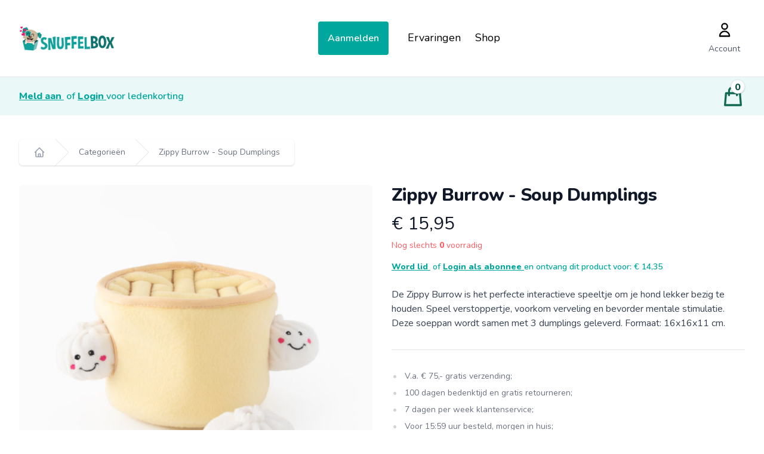

--- FILE ---
content_type: text/html; charset=UTF-8
request_url: https://winkel.snuffelbox.nl/zippypaws-zippy-burrow-soup-dumplings
body_size: 43831
content:
<!DOCTYPE html>
<html>
    <head>
        <meta charset="UTF-8" />
        <meta name="viewport" content="width=device-width, initial-scale=1.0" />
        
        <link rel="apple-touch-icon" sizes="180x180" href="/apple-touch-icon.png">
        <link rel="icon" type="image/png" sizes="32x32" href="/favicon-32x32.png">
        <link rel="icon" type="image/png" sizes="16x16" href="/favicon-16x16.png">
        <link rel="manifest" href="/site.webmanifest">
        <meta name="msapplication-TileColor" content="#da532c">
        <meta name="theme-color" content="#ffffff">
        <meta name="robots" content="index, follow">

        <link href="/css/app.css?id=204fc8235fd9259812283df0180e663e" rel="stylesheet">

        <link href="https://fonts.googleapis.com/css2?family=Nunito:ital,wght@0,200;0,300;0,400;0,600;0,700;0,800;0,900;1,200;1,300;1,400;1,600;1,700;1,800;1,900&display=swap" rel="stylesheet" />
        <script src="https://maps.googleapis.com/maps/api/js?key=AIzaSyCSshf7fYp9KTdEAfx1Q13ijIJD6MifNrY&libraries=places" defer type="07502ce56660abfece6ccde2-text/javascript"></script>
        <script src="/js/shop.js?id=e0ce499afbf3f0131f8e2b9f693072c3" defer type="07502ce56660abfece6ccde2-text/javascript"></script>

        <script type="07502ce56660abfece6ccde2-text/javascript">
    const Ziggy = {"url":"https:\/\/winkel.snuffelbox.nl","port":null,"defaults":{},"routes":{"nova-settings.get":{"uri":"nova-vendor\/nova-settings\/settings","methods":["GET","HEAD"]},"nova-settings.save":{"uri":"nova-vendor\/nova-settings\/settings","methods":["POST"]},"debugbar.openhandler":{"uri":"_debugbar\/open","methods":["GET","HEAD"]},"debugbar.clockwork":{"uri":"_debugbar\/clockwork\/{id}","methods":["GET","HEAD"]},"debugbar.assets.css":{"uri":"_debugbar\/assets\/stylesheets","methods":["GET","HEAD"]},"debugbar.assets.js":{"uri":"_debugbar\/assets\/javascript","methods":["GET","HEAD"]},"debugbar.cache.delete":{"uri":"_debugbar\/cache\/{key}\/{tags?}","methods":["DELETE"]},"nova.api.":{"uri":"nova-api\/{resource}\/{resourceId}\/attach-morphed\/{relatedResource}","methods":["POST"]},"ignition.healthCheck":{"uri":"_ignition\/health-check","methods":["GET","HEAD"]},"ignition.executeSolution":{"uri":"_ignition\/execute-solution","methods":["POST"]},"ignition.updateConfig":{"uri":"_ignition\/update-config","methods":["POST"]},"nova.pages.login":{"uri":"nova\/login","methods":["GET","HEAD"]},"nova.login":{"uri":"nova\/login","methods":["POST"]},"nova.logout":{"uri":"nova\/logout","methods":["POST"]},"nova.pages.password.email":{"uri":"nova\/password\/reset","methods":["GET","HEAD"]},"nova.password.email":{"uri":"nova\/password\/email","methods":["POST"]},"nova.pages.password.reset":{"uri":"nova\/password\/reset\/{token}","methods":["GET","HEAD"]},"nova.password.reset":{"uri":"nova\/password\/reset","methods":["POST"]},"nova.pages.403":{"uri":"nova\/403","methods":["GET","HEAD"]},"nova.pages.404":{"uri":"nova\/404","methods":["GET","HEAD"]},"nova.pages.home":{"uri":"nova","methods":["GET","HEAD"]},"nova.pages.dashboard":{"uri":"nova\/dashboard","methods":["GET","HEAD","POST","PUT","PATCH","DELETE","OPTIONS"]},"nova.pages.dashboard.custom":{"uri":"nova\/dashboards\/{name}","methods":["GET","HEAD"]},"nova.pages.index":{"uri":"nova\/resources\/{resource}","methods":["GET","HEAD"]},"nova.pages.create":{"uri":"nova\/resources\/{resource}\/new","methods":["GET","HEAD"]},"nova.pages.detail":{"uri":"nova\/resources\/{resource}\/{resourceId}","methods":["GET","HEAD"]},"nova.pages.edit":{"uri":"nova\/resources\/{resource}\/{resourceId}\/edit","methods":["GET","HEAD"]},"nova.pages.replicate":{"uri":"nova\/resources\/{resource}\/{resourceId}\/replicate","methods":["GET","HEAD"]},"nova.pages.lens":{"uri":"nova\/resources\/{resource}\/lens\/{lens}","methods":["GET","HEAD"]},"nova.pages.attach":{"uri":"nova\/resources\/{resource}\/{resourceId}\/attach\/{relatedResource}","methods":["GET","HEAD"]},"nova.pages.edit-attached":{"uri":"nova\/resources\/{resource}\/{resourceId}\/edit-attached\/{relatedResource}\/{relatedResourceId}","methods":["GET","HEAD"]},"inertia.basic.login":{"uri":"abonneren\/login","methods":["POST"],"domain":"abonneren.snuffelbox.nl"},"inertia.basic.name.show":{"uri":"abonneren\/naam","methods":["GET","HEAD"],"domain":"abonneren.snuffelbox.nl"},"inertia.basic.name.store":{"uri":"abonneren\/naam","methods":["POST"],"domain":"abonneren.snuffelbox.nl"},"inertia.basic.dog.show":{"uri":"abonneren\/hond","methods":["GET","HEAD"],"domain":"abonneren.snuffelbox.nl"},"inertia.basic.dog.store":{"uri":"abonneren\/hond","methods":["POST"],"domain":"abonneren.snuffelbox.nl"},"inertia.basic.size.show":{"uri":"abonneren\/hondgrootte","methods":["GET","HEAD"],"domain":"abonneren.snuffelbox.nl"},"inertia.basic.size.store":{"uri":"abonneren\/hondgrootte","methods":["POST"],"domain":"abonneren.snuffelbox.nl"},"inertia.basic.date-of-birth.show":{"uri":"abonneren\/geboortedatum","methods":["GET","HEAD"],"domain":"abonneren.snuffelbox.nl"},"inertia.basic.date-of-birth.store":{"uri":"abonneren\/geboortedatum","methods":["POST"],"domain":"abonneren.snuffelbox.nl"},"inertia.basic.account.show":{"uri":"abonneren\/email","methods":["GET","HEAD"],"domain":"abonneren.snuffelbox.nl"},"inertia.basic.account.store":{"uri":"abonneren\/email","methods":["POST"],"domain":"abonneren.snuffelbox.nl"},"inertia.basic.plan.show":{"uri":"abonneren\/plan","methods":["GET","HEAD"],"domain":"abonneren.snuffelbox.nl"},"inertia.basic.plan.store":{"uri":"abonneren\/plan","methods":["POST"],"domain":"abonneren.snuffelbox.nl"},"inertia.basic.extra-toy.show":{"uri":"abonneren\/extra-speeltje","methods":["GET","HEAD"],"domain":"abonneren.snuffelbox.nl"},"inertia.basic.extra-toy.store":{"uri":"abonneren\/extra-speeltje","methods":["POST"],"domain":"abonneren.snuffelbox.nl"},"inertia.basic.theme.show":{"uri":"abonneren\/thema","methods":["GET","HEAD"],"domain":"abonneren.snuffelbox.nl"},"inertia.basic.theme.store":{"uri":"abonneren\/thema","methods":["POST"],"domain":"abonneren.snuffelbox.nl"},"inertia.basic.checkout.show":{"uri":"abonneren\/winkelwagen","methods":["GET","HEAD"],"domain":"abonneren.snuffelbox.nl"},"inertia.basic.checkout.store":{"uri":"abonneren\/winkelwagen","methods":["POST"],"domain":"abonneren.snuffelbox.nl"},"inertia.basic.checkout.extra-toy.update":{"uri":"abonneren\/extra-speeltje","methods":["PUT"],"domain":"abonneren.snuffelbox.nl"},"inertia.basic.special.show":{"uri":"abonneren\/special-abonnement\/{token}","methods":["GET","HEAD"],"domain":"abonneren.snuffelbox.nl"},"inertia.basic.special.store":{"uri":"abonneren\/special-abonnement\/{token}","methods":["POST"],"domain":"abonneren.snuffelbox.nl"},"inertia.basic.birthday.show":{"uri":"abonneren\/verjaardag-abonnement\/{token}","methods":["GET","HEAD"],"domain":"abonneren.snuffelbox.nl"},"inertia.basic.birthday.store":{"uri":"abonneren\/verjaardag-abonnement\/{token}","methods":["POST"],"domain":"abonneren.snuffelbox.nl"},"inertia.basic.thanks.show":{"uri":"abonneren\/bedankt\/{token}","methods":["GET","HEAD"],"domain":"abonneren.snuffelbox.nl"},"inertia.basic.logout":{"uri":"abonneren\/uitloggen","methods":["GET","HEAD"],"domain":"abonneren.snuffelbox.nl"},"inertia.special.login":{"uri":"special\/login","methods":["POST"],"domain":"abonneren.snuffelbox.nl"},"inertia.special.name.show":{"uri":"special\/naam","methods":["GET","HEAD"],"domain":"abonneren.snuffelbox.nl"},"inertia.special.name.store":{"uri":"special\/naam","methods":["POST"],"domain":"abonneren.snuffelbox.nl"},"inertia.special.dog.show":{"uri":"special\/hond","methods":["GET","HEAD"],"domain":"abonneren.snuffelbox.nl"},"inertia.special.dog.store":{"uri":"special\/hond","methods":["POST"],"domain":"abonneren.snuffelbox.nl"},"inertia.special.size.show":{"uri":"special\/hondgrootte","methods":["GET","HEAD"],"domain":"abonneren.snuffelbox.nl"},"inertia.special.size.store":{"uri":"special\/hondgrootte","methods":["POST"],"domain":"abonneren.snuffelbox.nl"},"inertia.special.date-of-birth.show":{"uri":"special\/geboortedatum","methods":["GET","HEAD"],"domain":"abonneren.snuffelbox.nl"},"inertia.special.date-of-birth.store":{"uri":"special\/geboortedatum","methods":["POST"],"domain":"abonneren.snuffelbox.nl"},"inertia.special.account.show":{"uri":"special\/account","methods":["GET","HEAD"],"domain":"abonneren.snuffelbox.nl"},"inertia.special.account.store":{"uri":"special\/account","methods":["POST"],"domain":"abonneren.snuffelbox.nl"},"inertia.special.extra-toy.show":{"uri":"special\/extra-speeltje","methods":["GET","HEAD"],"domain":"abonneren.snuffelbox.nl"},"inertia.special.extra-toy.store":{"uri":"special\/extra-speeltje","methods":["POST"],"domain":"abonneren.snuffelbox.nl"},"inertia.special.checkout.show":{"uri":"special\/winkelwagen","methods":["GET","HEAD"],"domain":"abonneren.snuffelbox.nl"},"inertia.special.checkout.store":{"uri":"special\/winkelwagen","methods":["POST"],"domain":"abonneren.snuffelbox.nl"},"inertia.special.checkout.extra-toy.update":{"uri":"special\/extra-speeltje","methods":["PUT"],"domain":"abonneren.snuffelbox.nl"},"inertia.special.birthday.show":{"uri":"special\/verjaardag-abonnement\/{token}","methods":["GET","HEAD"],"domain":"abonneren.snuffelbox.nl"},"inertia.special.birthday.store":{"uri":"special\/verjaardag-abonnement\/{token}","methods":["POST"],"domain":"abonneren.snuffelbox.nl"},"inertia.special.thanks.show":{"uri":"special\/bedankt\/{token}","methods":["GET","HEAD"],"domain":"abonneren.snuffelbox.nl"},"inertia.special.logout":{"uri":"special\/uitloggen","methods":["GET","HEAD"],"domain":"abonneren.snuffelbox.nl"},"inertia.gift.login":{"uri":"gift\/login","methods":["POST"],"domain":"abonneren.snuffelbox.nl"},"inertia.gift.name.show":{"uri":"gift\/naam","methods":["GET","HEAD"],"domain":"abonneren.snuffelbox.nl"},"inertia.gift.name.store":{"uri":"gift\/naam","methods":["POST"],"domain":"abonneren.snuffelbox.nl"},"inertia.gift.size.show":{"uri":"gift\/hondgrootte","methods":["GET","HEAD"],"domain":"abonneren.snuffelbox.nl"},"inertia.gift.size.store":{"uri":"gift\/hondgrootte","methods":["POST"],"domain":"abonneren.snuffelbox.nl"},"inertia.gift.plan.show":{"uri":"gift\/plan","methods":["GET","HEAD"],"domain":"abonneren.snuffelbox.nl"},"inertia.gift.plan.store":{"uri":"gift\/plan","methods":["POST"],"domain":"abonneren.snuffelbox.nl"},"inertia.gift.extra-toy.show":{"uri":"gift\/extra-speeltje","methods":["GET","HEAD"],"domain":"abonneren.snuffelbox.nl"},"inertia.gift.extra-toy.store":{"uri":"gift\/extra-speeltje","methods":["POST"],"domain":"abonneren.snuffelbox.nl"},"inertia.gift.theme.show":{"uri":"gift\/theme","methods":["GET","HEAD"],"domain":"abonneren.snuffelbox.nl"},"inertia.gift.theme.store":{"uri":"gift\/theme","methods":["POST"],"domain":"abonneren.snuffelbox.nl"},"inertia.gift.personalize.show":{"uri":"gift\/personalizeer","methods":["GET","HEAD"],"domain":"abonneren.snuffelbox.nl"},"inertia.gift.personalize.store":{"uri":"gift\/personalizeer","methods":["POST"],"domain":"abonneren.snuffelbox.nl"},"inertia.gift.address.show":{"uri":"gift\/address","methods":["GET","HEAD"],"domain":"abonneren.snuffelbox.nl"},"inertia.gift.address.store":{"uri":"gift\/address","methods":["POST"],"domain":"abonneren.snuffelbox.nl"},"inertia.gift.account.show":{"uri":"gift\/account","methods":["GET","HEAD"],"domain":"abonneren.snuffelbox.nl"},"inertia.gift.account.store":{"uri":"gift\/account","methods":["POST"],"domain":"abonneren.snuffelbox.nl"},"inertia.gift.checkout.show":{"uri":"gift\/afrekenen","methods":["GET","HEAD"],"domain":"abonneren.snuffelbox.nl"},"inertia.gift.checkout.store":{"uri":"gift\/afrekenen","methods":["POST"],"domain":"abonneren.snuffelbox.nl"},"inertia.gift.thanks.show":{"uri":"gift\/thanks","methods":["GET","HEAD"],"domain":"abonneren.snuffelbox.nl"},"inertia.gift.logout":{"uri":"gift\/uitloggen","methods":["GET","HEAD"],"domain":"abonneren.snuffelbox.nl"},"inertia.egift.plan.show":{"uri":"egift\/plan","methods":["GET","HEAD"],"domain":"abonneren.snuffelbox.nl"},"inertia.egift.plan.store":{"uri":"egift\/plan","methods":["POST"],"domain":"abonneren.snuffelbox.nl"},"inertia.egift.personalize.show":{"uri":"egift\/personalize","methods":["GET","HEAD"],"domain":"abonneren.snuffelbox.nl"},"inertia.egift.personalize.store":{"uri":"egift\/personalize","methods":["POST"],"domain":"abonneren.snuffelbox.nl"},"inertia.egift.checkout.show":{"uri":"egift\/winkelwagen","methods":["GET","HEAD"],"domain":"abonneren.snuffelbox.nl"},"inertia.egift.checkout.store":{"uri":"egift\/winkelwagen","methods":["POST"],"domain":"abonneren.snuffelbox.nl"},"inertia.egift.thanks.show":{"uri":"egift\/thanks\/{token}","methods":["GET","HEAD"],"domain":"abonneren.snuffelbox.nl"},"inertia.egift.receiver.checkout.index":{"uri":"egift\/ontvanger\/winkelwagen","methods":["GET","HEAD"],"domain":"abonneren.snuffelbox.nl"},"inertia.egift.receiver.checkout.store":{"uri":"egift\/ontvanger\/winkelwagen","methods":["POST"],"domain":"abonneren.snuffelbox.nl"},"inertia.egift.receiver.thanks.index":{"uri":"egift\/ontvanger\/bedankt","methods":["GET","HEAD"],"domain":"abonneren.snuffelbox.nl"},"inertia.":{"uri":"\/","methods":["GET","HEAD"],"domain":"abonneren.snuffelbox.nl"},"inertia.yearly.name.show":{"uri":"jaarlijks\/naam","methods":["GET","HEAD"],"domain":"abonneren.snuffelbox.nl"},"inertia.yearly.name.store":{"uri":"jaarlijks\/naam","methods":["POST"],"domain":"abonneren.snuffelbox.nl"},"inertia.yearly.dog.show":{"uri":"jaarlijks\/hond","methods":["GET","HEAD"],"domain":"abonneren.snuffelbox.nl"},"inertia.yearly.dog.store":{"uri":"jaarlijks\/hond","methods":["POST"],"domain":"abonneren.snuffelbox.nl"},"inertia.yearly.size.show":{"uri":"jaarlijks\/hondgrootte","methods":["GET","HEAD"],"domain":"abonneren.snuffelbox.nl"},"inertia.yearly.size.store":{"uri":"jaarlijks\/hondgrootte","methods":["POST"],"domain":"abonneren.snuffelbox.nl"},"inertia.yearly.date-of-birth.show":{"uri":"jaarlijks\/geboortedatum","methods":["GET","HEAD"],"domain":"abonneren.snuffelbox.nl"},"inertia.yearly.date-of-birth.store":{"uri":"jaarlijks\/geboortedatum","methods":["POST"],"domain":"abonneren.snuffelbox.nl"},"inertia.yearly.checkout.show":{"uri":"jaarlijks\/winkelwagen","methods":["GET","HEAD"],"domain":"abonneren.snuffelbox.nl"},"inertia.yearly.checkout.store":{"uri":"jaarlijks\/winkelwagen","methods":["POST"],"domain":"abonneren.snuffelbox.nl"},"nl.inertia.upsell.order.block":{"uri":"nl\/order\/cancel\/{token}","methods":["POST"],"domain":"winkelwagen.snuffelbox.nl"},"nl.inertia.upsell.order.delay":{"uri":"nl\/order\/delay\/{token}","methods":["POST"],"domain":"winkelwagen.snuffelbox.nl"},"nl.inertia.upsell.order.address":{"uri":"nl\/order\/address\/{token}","methods":["PUT"],"domain":"winkelwagen.snuffelbox.nl"},"nl.inertia.upsell.show":{"uri":"nl\/{crossSellGroup}\/{token}","methods":["GET","HEAD"],"domain":"winkelwagen.snuffelbox.nl","bindings":{"crossSellGroup":"id"}},"nl.inertia.upsell.cart.checkout":{"uri":"nl\/{crossSellGroup}\/checkout\/{token}","methods":["POST"],"domain":"winkelwagen.snuffelbox.nl","bindings":{"crossSellGroup":"id"}},"nl.inertia.upsell.cart.order-line.update":{"uri":"nl\/{crossSellGroup}\/{token}","methods":["POST"],"domain":"winkelwagen.snuffelbox.nl","bindings":{"crossSellGroup":"id"}},"nl.inertia.upsell.cart.order-line.destroy":{"uri":"nl\/{crossSellGroup}\/{token}\/{product}","methods":["POST"],"domain":"winkelwagen.snuffelbox.nl","bindings":{"crossSellGroup":"id","product":"id"}},"de.inertia.upsell.order.block":{"uri":"de\/order\/cancel\/{token}","methods":["POST"],"domain":"einkaufswagen.snuffelbox.de"},"de.inertia.upsell.order.delay":{"uri":"de\/order\/delay\/{token}","methods":["POST"],"domain":"einkaufswagen.snuffelbox.de"},"de.inertia.upsell.order.address":{"uri":"de\/order\/address\/{token}","methods":["PUT"],"domain":"einkaufswagen.snuffelbox.de"},"de.inertia.upsell.show":{"uri":"de\/{crossSellGroup}\/{token}","methods":["GET","HEAD"],"domain":"einkaufswagen.snuffelbox.de","bindings":{"crossSellGroup":"id"}},"de.inertia.upsell.cart.checkout":{"uri":"de\/{crossSellGroup}\/checkout\/{token}","methods":["POST"],"domain":"einkaufswagen.snuffelbox.de","bindings":{"crossSellGroup":"id"}},"de.inertia.upsell.cart.order-line.update":{"uri":"de\/{crossSellGroup}\/{token}","methods":["POST"],"domain":"einkaufswagen.snuffelbox.de","bindings":{"crossSellGroup":"id"}},"de.inertia.upsell.cart.order-line.destroy":{"uri":"de\/{crossSellGroup}\/{token}\/{product}","methods":["POST"],"domain":"einkaufswagen.snuffelbox.de","bindings":{"crossSellGroup":"id","product":"id"}},"nl.inertia-account.home.index":{"uri":"nl","methods":["GET","HEAD"],"domain":"account.snuffelbox.nl"},"nl.inertia-account.logout":{"uri":"nl\/uitloggen","methods":["GET","HEAD"],"domain":"account.snuffelbox.nl"},"nl.inertia-account.login":{"uri":"nl\/inloggen","methods":["GET","HEAD"],"domain":"account.snuffelbox.nl"},"nl.inertia-account.login.authenticate":{"uri":"nl\/inloggen","methods":["POST"],"domain":"account.snuffelbox.nl"},"nl.inertia-account.login-link":{"uri":"nl\/login-link","methods":["GET","HEAD"],"domain":"account.snuffelbox.nl"},"nl.inertia-account.login-link.authenticate":{"uri":"nl\/login-link\/{email}\/{token}","methods":["GET","HEAD"],"domain":"account.snuffelbox.nl"},"nl.inertia-account.login-link.request":{"uri":"nl\/login-link","methods":["POST"],"domain":"account.snuffelbox.nl"},"nl.inertia-account.password-reset":{"uri":"nl\/wachtwoord-reset","methods":["GET","HEAD"],"domain":"account.snuffelbox.nl"},"nl.inertia-account.password-reset.request":{"uri":"nl\/wachtwoord-reset\/{email}\/{token}","methods":["POST"],"domain":"account.snuffelbox.nl"},"nl.inertia-account.password-reset.show":{"uri":"nl\/wachtwoord-reset\/{email}\/{token}","methods":["GET","HEAD"],"domain":"account.snuffelbox.nl"},"nl.inertia-account.activate.show":{"uri":"nl\/activeer\/{email}\/{token}","methods":["GET","HEAD"],"domain":"account.snuffelbox.nl"},"nl.inertia-account.activate.request":{"uri":"nl\/activeer\/{email}\/{token}","methods":["POST"],"domain":"account.snuffelbox.nl"},"nl.inertia-account.dog.index":{"uri":"nl\/honden","methods":["GET","HEAD"],"domain":"account.snuffelbox.nl"},"nl.inertia-account.dog.create":{"uri":"nl\/honden\/registreer","methods":["GET","HEAD"],"domain":"account.snuffelbox.nl"},"nl.inertia-account.dog.store":{"uri":"nl\/honden\/registreer","methods":["POST"],"domain":"account.snuffelbox.nl"},"nl.inertia-account.dog.edit":{"uri":"nl\/honden\/bewerk\/{id}","methods":["GET","HEAD"],"domain":"account.snuffelbox.nl"},"nl.inertia-account.dog.update":{"uri":"nl\/honden\/bewerk\/{id}","methods":["PUT"],"domain":"account.snuffelbox.nl"},"nl.inertia-account.dog.passed-away.edit":{"uri":"nl\/honden\/overleden\/{id}","methods":["GET","HEAD"],"domain":"account.snuffelbox.nl"},"nl.inertia-account.dog.passed-away.update":{"uri":"nl\/honden\/overleden\/{id}","methods":["PUT"],"domain":"account.snuffelbox.nl"},"nl.inertia-account.order.address.update":{"uri":"nl\/orders\/adres\/{id}","methods":["PUT"],"domain":"account.snuffelbox.nl"},"nl.inertia-account.order.review.create":{"uri":"nl\/orders\/rating\/{id}","methods":["GET","HEAD"],"domain":"account.snuffelbox.nl"},"nl.inertia-account.order.review.store":{"uri":"nl\/orders\/rating\/{id}","methods":["POST"],"domain":"account.snuffelbox.nl"},"nl.inertia-account.subscription.index":{"uri":"nl\/abonnementen","methods":["GET","HEAD"],"domain":"account.snuffelbox.nl"},"nl.inertia-account.subscription.update":{"uri":"nl\/abonnementen\/{id}","methods":["PUT"],"domain":"account.snuffelbox.nl"},"nl.inertia-account.subscription.cancel-reason.show":{"uri":"nl\/abonnementen\/annuleer-reden\/{id}","methods":["GET","HEAD"],"domain":"account.snuffelbox.nl"},"nl.inertia-account.subscription.cancel-reason.store":{"uri":"nl\/abonnementen\/annuleer-reden\/{id}","methods":["POST"],"domain":"account.snuffelbox.nl"},"nl.inertia-account.subscription.cancel.show":{"uri":"nl\/abonnementen\/annuleer\/{id}","methods":["GET","HEAD"],"domain":"account.snuffelbox.nl"},"nl.inertia-account.subscription.cancel.update":{"uri":"nl\/abonnementen\/annuleer\/{id}","methods":["PUT"],"domain":"account.snuffelbox.nl"},"nl.inertia-account.subscription.cancel.other.show":{"uri":"nl\/abonnementen\/annuleer\/anders\/{id}","methods":["GET","HEAD"],"domain":"account.snuffelbox.nl"},"nl.inertia-account.subscription.cancel.other.store":{"uri":"nl\/abonnementen\/annuleer\/anders\/{id}","methods":["POST"],"domain":"account.snuffelbox.nl"},"nl.inertia-account.subscription.pause.update":{"uri":"nl\/pauzeer\/{id}","methods":["PUT"],"domain":"account.snuffelbox.nl"},"nl.inertia-account.subscription.pause.resume.update":{"uri":"nl\/hervat-pauzering\/{id}","methods":["PUT"],"domain":"account.snuffelbox.nl"},"nl.inertia-account.subscription.resume.update":{"uri":"nl\/hervat\/{id}","methods":["PUT"],"domain":"account.snuffelbox.nl"},"nl.inertia-account.order.index":{"uri":"nl\/orders","methods":["GET","HEAD"],"domain":"account.snuffelbox.nl"},"nl.inertia-account.run.show":{"uri":"nl\/run\/{id}","methods":["GET","HEAD"],"domain":"account.snuffelbox.nl"},"nl.inertia-account.run.addon.update":{"uri":"nl\/run\/addon\/{runId}\/{productId}\/{quantity}\/{subscriptionId}","methods":["PUT"],"domain":"account.snuffelbox.nl"},"nl.inertia-account.collection.index":{"uri":"nl\/collecties","methods":["GET","HEAD"],"domain":"account.snuffelbox.nl"},"nl.inertia-account.collection.addon.update":{"uri":"nl\/collectie\/addon\/{productId}\/{quantity}","methods":["PUT"],"domain":"account.snuffelbox.nl"},"nl.inertia-account.addon.index":{"uri":"nl\/addons","methods":["GET","HEAD"],"domain":"account.snuffelbox.nl"},"nl.inertia-account.address.index":{"uri":"nl\/adresboek","methods":["GET","HEAD"],"domain":"account.snuffelbox.nl"},"nl.inertia-account.address.create":{"uri":"nl\/adresboek\/nieuw","methods":["GET","HEAD"],"domain":"account.snuffelbox.nl"},"nl.inertia-account.address.store":{"uri":"nl\/adresboek\/nieuw","methods":["POST"],"domain":"account.snuffelbox.nl"},"nl.inertia-account.address.edit":{"uri":"nl\/addressboek\/bewerk\/{id}","methods":["GET","HEAD"],"domain":"account.snuffelbox.nl"},"nl.inertia-account.address.update":{"uri":"nl\/addressboek\/bewerk\/{id}","methods":["PUT"],"domain":"account.snuffelbox.nl"},"nl.inertia-account.referral.index":{"uri":"nl\/referral","methods":["GET","HEAD"],"domain":"account.snuffelbox.nl"},"nl.inertia-account.referral.send":{"uri":"nl\/referral","methods":["POST"],"domain":"account.snuffelbox.nl"},"nl.inertia-account.free_box.index":{"uri":"nl\/stuur-gratis-box","methods":["GET","HEAD"],"domain":"account.snuffelbox.nl"},"nl.inertia-account.free_box.send":{"uri":"nl\/stuur-gratis-box","methods":["POST"],"domain":"account.snuffelbox.nl"},"nl.inertia-account.free_box.reminder":{"uri":"nl\/stuur-gratis-box-reminder","methods":["POST"],"domain":"account.snuffelbox.nl"},"nl.inertia-account.credit.index":{"uri":"nl\/credit","methods":["GET","HEAD"],"domain":"account.snuffelbox.nl"},"nl.inertia-account.credit.create":{"uri":"nl\/credit\/nieuw","methods":["GET","HEAD"],"domain":"account.snuffelbox.nl"},"nl.inertia-account.credit.redirect":{"uri":"nl\/credit\/doorsturen","methods":["GET","HEAD"],"domain":"account.snuffelbox.nl"},"nl.inertia-account.account.index":{"uri":"nl\/account","methods":["GET","HEAD"],"domain":"account.snuffelbox.nl"},"nl.inertia-account.account.password.update":{"uri":"nl\/wachtwoord","methods":["PUT"],"domain":"account.snuffelbox.nl"},"nl.inertia-account.account.personal-info.update":{"uri":"nl\/persoonlijke-informatie","methods":["PUT"],"domain":"account.snuffelbox.nl"},"nl.inertia-account.payment-method.index":{"uri":"nl\/betaalmethode","methods":["GET","HEAD"],"domain":"account.snuffelbox.nl"},"nl.inertia-account.invoice.download":{"uri":"nl\/factuur\/{token}","methods":["GET","HEAD"],"domain":"account.snuffelbox.nl"},"nl.inertia-account.thanks-for-payment":{"uri":"nl\/bedankt-voor-de-betaling","methods":["GET","HEAD"],"domain":"account.snuffelbox.nl"},"de.inertia-account.home.index":{"uri":"de","methods":["GET","HEAD"],"domain":"account.snuffelbox.nl"},"de.inertia-account.logout":{"uri":"de\/ausloggen","methods":["GET","HEAD"],"domain":"account.snuffelbox.nl"},"de.inertia-account.login":{"uri":"de\/anmeldung","methods":["GET","HEAD"],"domain":"account.snuffelbox.nl"},"de.inertia-account.login.authenticate":{"uri":"de\/anmeldung","methods":["POST"],"domain":"account.snuffelbox.nl"},"de.inertia-account.login-link":{"uri":"de\/anmeldung-link","methods":["GET","HEAD"],"domain":"account.snuffelbox.nl"},"de.inertia-account.login-link.authenticate":{"uri":"de\/anmeldung-link\/{email}\/{token}","methods":["GET","HEAD"],"domain":"account.snuffelbox.nl"},"de.inertia-account.login-link.request":{"uri":"de\/anmeldung-link","methods":["POST"],"domain":"account.snuffelbox.nl"},"de.inertia-account.password-reset":{"uri":"de\/passwort-zur\u00fccksetzen","methods":["GET","HEAD"],"domain":"account.snuffelbox.nl"},"de.inertia-account.password-reset.request":{"uri":"de\/passwort-zur\u00fccksetzen\/{email}\/{token}","methods":["POST"],"domain":"account.snuffelbox.nl"},"de.inertia-account.password-reset.show":{"uri":"de\/passwort-zur\u00fccksetzen\/{email}\/{token}","methods":["GET","HEAD"],"domain":"account.snuffelbox.nl"},"de.inertia-account.activate.show":{"uri":"de\/aktivieren\/{email}\/{token}","methods":["GET","HEAD"],"domain":"account.snuffelbox.nl"},"de.inertia-account.activate.request":{"uri":"de\/aktivieren\/{email}\/{token}","methods":["POST"],"domain":"account.snuffelbox.nl"},"de.inertia-account.dog.index":{"uri":"de\/hunden","methods":["GET","HEAD"],"domain":"account.snuffelbox.nl"},"de.inertia-account.dog.create":{"uri":"de\/hunden\/registrieren","methods":["GET","HEAD"],"domain":"account.snuffelbox.nl"},"de.inertia-account.dog.store":{"uri":"de\/hunden\/registrieren","methods":["POST"],"domain":"account.snuffelbox.nl"},"de.inertia-account.dog.edit":{"uri":"de\/hunden\/bearbeiten\/{id}","methods":["GET","HEAD"],"domain":"account.snuffelbox.nl"},"de.inertia-account.dog.update":{"uri":"de\/hunden\/bearbeiten\/{id}","methods":["PUT"],"domain":"account.snuffelbox.nl"},"de.inertia-account.dog.passed-away.edit":{"uri":"de\/hunden\/verstorben\/{id}","methods":["GET","HEAD"],"domain":"account.snuffelbox.nl"},"de.inertia-account.dog.passed-away.update":{"uri":"de\/hunden\/verstorben\/{id}","methods":["PUT"],"domain":"account.snuffelbox.nl"},"de.inertia-account.order.address.update":{"uri":"de\/auftr\u00e4ge\/anschrift\/{id}","methods":["PUT"],"domain":"account.snuffelbox.nl"},"de.inertia-account.order.review.create":{"uri":"de\/auftr\u00e4ge\/bewertung\/{id}","methods":["GET","HEAD"],"domain":"account.snuffelbox.nl"},"de.inertia-account.order.review.store":{"uri":"de\/auftr\u00e4ge\/bewertung\/{id}","methods":["POST"],"domain":"account.snuffelbox.nl"},"de.inertia-account.subscription.index":{"uri":"de\/abonnements","methods":["GET","HEAD"],"domain":"account.snuffelbox.nl"},"de.inertia-account.subscription.update":{"uri":"de\/abonnements\/{id}","methods":["PUT"],"domain":"account.snuffelbox.nl"},"de.inertia-account.subscription.cancel-reason.show":{"uri":"de\/abonnements\/k\u00fcndigungsgrund\/{id}","methods":["GET","HEAD"],"domain":"account.snuffelbox.nl"},"de.inertia-account.subscription.cancel-reason.store":{"uri":"de\/abonnements\/k\u00fcndigungsgrund\/{id}","methods":["POST"],"domain":"account.snuffelbox.nl"},"de.inertia-account.subscription.cancel.show":{"uri":"de\/abonnements\/abbrechen\/{id}","methods":["GET","HEAD"],"domain":"account.snuffelbox.nl"},"de.inertia-account.subscription.cancel.update":{"uri":"de\/abonnements\/abbrechen\/{id}","methods":["PUT"],"domain":"account.snuffelbox.nl"},"de.inertia-account.subscription.cancel.other.show":{"uri":"de\/abonnements\/k\u00fcndigungsgrund\/unterschiedlich\/{id}","methods":["GET","HEAD"],"domain":"account.snuffelbox.nl"},"de.inertia-account.subscription.cancel.other.store":{"uri":"de\/abonnements\/k\u00fcndigungsgrund\/unterschiedlich\/{id}","methods":["POST"],"domain":"account.snuffelbox.nl"},"de.inertia-account.subscription.pause.update":{"uri":"de\/pause\/{id}","methods":["PUT"],"domain":"account.snuffelbox.nl"},"de.inertia-account.subscription.pause.resume.update":{"uri":"de\/lebenslauf-pause\/{id}","methods":["PUT"],"domain":"account.snuffelbox.nl"},"de.inertia-account.subscription.resume.update":{"uri":"de\/lebenslauf\/{id}","methods":["PUT"],"domain":"account.snuffelbox.nl"},"de.inertia-account.order.index":{"uri":"de\/auftr\u00e4ge","methods":["GET","HEAD"],"domain":"account.snuffelbox.nl"},"de.inertia-account.run.show":{"uri":"de\/run\/{id}","methods":["GET","HEAD"],"domain":"account.snuffelbox.nl"},"de.inertia-account.run.addon.update":{"uri":"de\/run\/addon\/{runId}\/{productId}\/{quantity}\/{subscriptionId}","methods":["PUT"],"domain":"account.snuffelbox.nl"},"de.inertia-account.collection.index":{"uri":"de\/kollektionen","methods":["GET","HEAD"],"domain":"account.snuffelbox.nl"},"de.inertia-account.collection.addon.update":{"uri":"de\/kollektionen\/addon\/{productId}\/{quantity}","methods":["PUT"],"domain":"account.snuffelbox.nl"},"de.inertia-account.addon.index":{"uri":"de\/addons","methods":["GET","HEAD"],"domain":"account.snuffelbox.nl"},"de.inertia-account.address.index":{"uri":"de\/verzeichnis","methods":["GET","HEAD"],"domain":"account.snuffelbox.nl"},"de.inertia-account.address.create":{"uri":"de\/Verzeichnis\/neu","methods":["GET","HEAD"],"domain":"account.snuffelbox.nl"},"de.inertia-account.address.store":{"uri":"de\/Verzeichnis\/neu","methods":["POST"],"domain":"account.snuffelbox.nl"},"de.inertia-account.address.edit":{"uri":"de\/verzeichnis\/bearbeiten\/{id}","methods":["GET","HEAD"],"domain":"account.snuffelbox.nl"},"de.inertia-account.address.update":{"uri":"de\/verzeichnis\/bearbeiten\/{id}","methods":["PUT"],"domain":"account.snuffelbox.nl"},"de.inertia-account.referral.index":{"uri":"de\/verweisung","methods":["GET","HEAD"],"domain":"account.snuffelbox.nl"},"de.inertia-account.referral.send":{"uri":"de\/verweisung","methods":["POST"],"domain":"account.snuffelbox.nl"},"de.inertia-account.free_box.index":{"uri":"de\/kostenlose-box-senden","methods":["GET","HEAD"],"domain":"account.snuffelbox.nl"},"de.inertia-account.free_box.send":{"uri":"de\/kostenlose-box-senden","methods":["POST"],"domain":"account.snuffelbox.nl"},"de.inertia-account.free_box.reminder":{"uri":"de\/kostenlose-box-erinnerung-senden","methods":["POST"],"domain":"account.snuffelbox.nl"},"de.inertia-account.credit.index":{"uri":"de\/kredit","methods":["GET","HEAD"],"domain":"account.snuffelbox.nl"},"de.inertia-account.credit.create":{"uri":"de\/kredit\/schaffen","methods":["GET","HEAD"],"domain":"account.snuffelbox.nl"},"de.inertia-account.credit.redirect":{"uri":"de\/kredit\/doorsturen","methods":["GET","HEAD"],"domain":"account.snuffelbox.nl"},"de.inertia-account.account.index":{"uri":"de\/konto","methods":["GET","HEAD"],"domain":"account.snuffelbox.nl"},"de.inertia-account.account.password.update":{"uri":"de\/passwort","methods":["PUT"],"domain":"account.snuffelbox.nl"},"de.inertia-account.account.personal-info.update":{"uri":"de\/pers\u00f6nliche-informationen","methods":["PUT"],"domain":"account.snuffelbox.nl"},"de.inertia-account.payment-method.index":{"uri":"de\/bezahlverfahren","methods":["GET","HEAD"],"domain":"account.snuffelbox.nl"},"de.inertia-account.invoice.download":{"uri":"de\/rechnung\/{token}","methods":["GET","HEAD"],"domain":"account.snuffelbox.nl"},"de.inertia-account.thanks-for-payment":{"uri":"de\/danke-fur-die-zahlung","methods":["GET","HEAD"],"domain":"account.snuffelbox.nl"},"inertia-account.social-login":{"uri":"login\/{type}\/{provider}","methods":["GET","HEAD"],"domain":"account.snuffelbox.nl"},"inertia-account.redirect.login":{"uri":"auth\/redirect\/{type}\/{provider}","methods":["GET","HEAD"],"domain":"account.snuffelbox.nl"},"inertia-shop.category.index":{"uri":"\/","methods":["GET","HEAD"],"domain":"winkel.snuffelbox.nl"},"inertia-shop.order.confirmed.index":{"uri":"order-bevestigd","methods":["GET","HEAD"],"domain":"winkel.snuffelbox.nl"},"inertia-shop.cart.index":{"uri":"winkelwagen","methods":["GET","HEAD"],"domain":"winkel.snuffelbox.nl"},"inertia-shop.add-to-cart.store":{"uri":"add-to-cart","methods":["POST"],"domain":"winkel.snuffelbox.nl"},"inertia-shop.remove-from-cart.destroy":{"uri":"remove-from-cart","methods":["DELETE"],"domain":"winkel.snuffelbox.nl"},"inertia-shop.checkout.index":{"uri":"afrekenen","methods":["GET","HEAD"],"domain":"winkel.snuffelbox.nl"},"inertia-shop.checkout.store":{"uri":"afrekenen","methods":["POST"],"domain":"winkel.snuffelbox.nl"},"inertia-shop.":{"uri":"Hondenverzorging-voor-Alle leeftijden-als-Hondencadeaus","methods":["GET","HEAD"],"domain":"winkel.snuffelbox.nl"},"inertia-shop.product.show":{"uri":"{slug}","methods":["GET","HEAD"],"domain":"winkel.snuffelbox.nl"},"inertia-shop.login":{"uri":"login","methods":["POST"],"domain":"winkel.snuffelbox.nl"},"order.pay.create":{"uri":"{token}","methods":["GET","HEAD"],"domain":"pay.snuffelbox.com"},"subscription.remaining.create":{"uri":"subscription\/remaining\/{token}","methods":["GET","HEAD"],"domain":"pay.snuffelbox.com"},"payment-method.redirect":{"uri":"payment-method\/redirect","methods":["GET","HEAD"]},"payment-method.update":{"uri":"payment-method\/{token?}","methods":["GET","HEAD"]},"cart-link.show":{"uri":"c\/{type}\/{token}","methods":["GET","HEAD"]},"api.notification.index":{"uri":"api\/notifications","methods":["GET","HEAD"]},"api.account-activation-send":{"uri":"api\/account-activation","methods":["POST"]},"api.yearly-subscription.store":{"uri":"api\/yearly-subscription","methods":["POST"]},"api.phone-number.store":{"uri":"api\/phone-number","methods":["POST"]},"webhook.payment.create":{"uri":"webhook\/payments\/create","methods":["POST"],"domain":"api.snuffelbox.com"},"webhook.payment.update":{"uri":"webhook\/payments\/update","methods":["POST"],"domain":"api.snuffelbox.com"},"webhook.special.payment.create":{"uri":"webhook\/payments\/special\/create","methods":["POST"],"domain":"api.snuffelbox.com"},"webhook.gift.payment.create":{"uri":"webhook\/payments\/gifting\/create","methods":["POST"],"domain":"api.snuffelbox.com"},"webhook.egift.payment.create":{"uri":"webhook\/payments\/egifting\/create","methods":["POST"],"domain":"api.snuffelbox.com"},"webhook.payment.mandate.update":{"uri":"webhook\/payments\/mandate\/update","methods":["POST"],"domain":"api.snuffelbox.com"},"webhook.intercom.chat":{"uri":"webhook\/intercom\/chat","methods":["POST"],"domain":"api.snuffelbox.com"},"webhook.intercom":{"uri":"webhook\/intercom","methods":["POST"],"domain":"api.snuffelbox.com"},"webhook.order.payment-status.update":{"uri":"webhook\/order\/payment-status","methods":["POST"],"domain":"api.snuffelbox.com"},"webhook.credit.update":{"uri":"webhook\/credit","methods":["POST"],"domain":"api.snuffelbox.com"},"webhook.subscription.remaining.update":{"uri":"webhook\/subscriptions\/remaining\/update","methods":["POST"],"domain":"api.snuffelbox.com"},"webhook.shop.create":{"uri":"webhook\/shop","methods":["POST"],"domain":"api.snuffelbox.com"},"nova.impersonate.take":{"uri":"nova-impersonate\/users\/{id}\/{guardName?}","methods":["GET","HEAD"]},"nova.impersonate.leave":{"uri":"nova-impersonate\/leave","methods":["GET","HEAD"]},"statamic.cp.login":{"uri":"cp\/auth\/login","methods":["GET","HEAD"]},"statamic.cp.":{"uri":"cp\/addons\/editions","methods":["POST"]},"statamic.cp.logout":{"uri":"cp\/auth\/logout","methods":["GET","HEAD"]},"statamic.cp.password.request":{"uri":"cp\/auth\/password\/reset","methods":["GET","HEAD"]},"statamic.cp.password.email":{"uri":"cp\/auth\/password\/email","methods":["POST"]},"statamic.cp.password.reset":{"uri":"cp\/auth\/password\/reset\/{token}","methods":["GET","HEAD"]},"statamic.cp.password.reset.action":{"uri":"cp\/auth\/password\/reset","methods":["POST"]},"statamic.cp.token":{"uri":"cp\/auth\/token","methods":["GET","HEAD"]},"statamic.cp.extend":{"uri":"cp\/auth\/extend","methods":["GET","HEAD"]},"statamic.cp.unauthorized":{"uri":"cp\/auth\/unauthorized","methods":["GET","HEAD"]},"statamic.cp.index":{"uri":"cp","methods":["GET","HEAD"]},"statamic.cp.dashboard":{"uri":"cp\/dashboard","methods":["GET","HEAD"]},"statamic.cp.navigation.index":{"uri":"cp\/navigation","methods":["GET","HEAD"]},"statamic.cp.navigation.create":{"uri":"cp\/navigation\/create","methods":["GET","HEAD"]},"statamic.cp.navigation.store":{"uri":"cp\/navigation","methods":["POST"]},"statamic.cp.navigation.show":{"uri":"cp\/navigation\/{navigation}","methods":["GET","HEAD"]},"statamic.cp.navigation.edit":{"uri":"cp\/navigation\/{navigation}\/edit","methods":["GET","HEAD"]},"statamic.cp.navigation.update":{"uri":"cp\/navigation\/{navigation}","methods":["PUT","PATCH"]},"statamic.cp.navigation.destroy":{"uri":"cp\/navigation\/{navigation}","methods":["DELETE"]},"statamic.cp.navigation.blueprint.edit":{"uri":"cp\/navigation\/{navigation}\/blueprint","methods":["GET","HEAD"]},"statamic.cp.navigation.blueprint.update":{"uri":"cp\/navigation\/{navigation}\/blueprint","methods":["PATCH"]},"statamic.cp.navigation.tree.index":{"uri":"cp\/navigation\/{navigation}\/tree","methods":["GET","HEAD"]},"statamic.cp.navigation.tree.update":{"uri":"cp\/navigation\/{navigation}\/tree","methods":["PATCH"]},"statamic.cp.navigation.pages.update":{"uri":"cp\/navigation\/{navigation}\/pages","methods":["POST"]},"statamic.cp.navigation.pages.create":{"uri":"cp\/navigation\/{navigation}\/pages\/create","methods":["GET","HEAD"]},"statamic.cp.navigation.pages.edit":{"uri":"cp\/navigation\/{navigation}\/pages\/{edit}\/edit","methods":["GET","HEAD"]},"statamic.cp.collections.index":{"uri":"cp\/collections","methods":["GET","HEAD"]},"statamic.cp.collections.create":{"uri":"cp\/collections\/create","methods":["GET","HEAD"]},"statamic.cp.collections.store":{"uri":"cp\/collections","methods":["POST"]},"statamic.cp.collections.show":{"uri":"cp\/collections\/{collection}","methods":["GET","HEAD"]},"statamic.cp.collections.edit":{"uri":"cp\/collections\/{collection}\/edit","methods":["GET","HEAD"]},"statamic.cp.collections.update":{"uri":"cp\/collections\/{collection}","methods":["PUT","PATCH"]},"statamic.cp.collections.destroy":{"uri":"cp\/collections\/{collection}","methods":["DELETE"]},"statamic.cp.collections.scaffold":{"uri":"cp\/collections\/{collection}\/scaffold","methods":["GET","HEAD"]},"statamic.cp.collections.scaffold.create":{"uri":"cp\/collections\/{collection}\/scaffold","methods":["POST"]},"statamic.cp.collections.blueprints.index":{"uri":"cp\/collections\/{collection}\/blueprints","methods":["GET","HEAD"]},"statamic.cp.collections.blueprints.create":{"uri":"cp\/collections\/{collection}\/blueprints\/create","methods":["GET","HEAD"]},"statamic.cp.collections.blueprints.store":{"uri":"cp\/collections\/{collection}\/blueprints","methods":["POST"]},"statamic.cp.collections.blueprints.show":{"uri":"cp\/collections\/{collection}\/blueprints\/{blueprint}","methods":["GET","HEAD"]},"statamic.cp.collections.blueprints.edit":{"uri":"cp\/collections\/{collection}\/blueprints\/{blueprint}\/edit","methods":["GET","HEAD"]},"statamic.cp.collections.blueprints.update":{"uri":"cp\/collections\/{collection}\/blueprints\/{blueprint}","methods":["PUT","PATCH"]},"statamic.cp.collections.blueprints.destroy":{"uri":"cp\/collections\/{collection}\/blueprints\/{blueprint}","methods":["DELETE"]},"statamic.cp.collections.blueprints.reorder":{"uri":"cp\/collections\/{collection}\/blueprints\/reorder","methods":["POST"]},"statamic.cp.collections.tree.index":{"uri":"cp\/collections\/{collection}\/tree","methods":["GET","HEAD"]},"statamic.cp.collections.tree.update":{"uri":"cp\/collections\/{collection}\/tree","methods":["PATCH"]},"statamic.cp.collections.entries.index":{"uri":"cp\/collections\/{collection}\/entries","methods":["GET","HEAD"]},"statamic.cp.collections.entries.actions.run":{"uri":"cp\/collections\/{collection}\/entries\/actions","methods":["POST"]},"statamic.cp.collections.entries.actions.bulk":{"uri":"cp\/collections\/{collection}\/entries\/actions\/list","methods":["POST"]},"statamic.cp.collections.entries.create":{"uri":"cp\/collections\/{collection}\/entries\/create\/{site}","methods":["GET","HEAD"]},"statamic.cp.collections.entries.preview.create":{"uri":"cp\/collections\/{collection}\/entries\/create\/{site}\/preview","methods":["POST"]},"statamic.cp.collections.entries.reorder":{"uri":"cp\/collections\/{collection}\/entries\/reorder","methods":["POST"]},"statamic.cp.collections.entries.store":{"uri":"cp\/collections\/{collection}\/entries\/{site}","methods":["POST"]},"statamic.cp.collections.entries.edit":{"uri":"cp\/collections\/{collection}\/entries\/{entry}","methods":["GET","HEAD"]},"statamic.cp.collections.entries.published.store":{"uri":"cp\/collections\/{collection}\/entries\/{entry}\/publish","methods":["POST"]},"statamic.cp.collections.entries.published.destroy":{"uri":"cp\/collections\/{collection}\/entries\/{entry}\/unpublish","methods":["POST"]},"statamic.cp.collections.entries.localize":{"uri":"cp\/collections\/{collection}\/entries\/{entry}\/localize","methods":["POST"]},"statamic.cp.collections.entries.revisions.index":{"uri":"cp\/collections\/{collection}\/entries\/{entry}\/revisions","methods":["GET","HEAD"]},"statamic.cp.collections.entries.revisions.store":{"uri":"cp\/collections\/{collection}\/entries\/{entry}\/revisions","methods":["POST"]},"statamic.cp.collections.entries.revisions.show":{"uri":"cp\/collections\/{collection}\/entries\/{entry}\/revisions\/{revision}","methods":["GET","HEAD"]},"statamic.cp.collections.entries.restore-revision":{"uri":"cp\/collections\/{collection}\/entries\/{entry}\/restore-revision","methods":["POST"]},"statamic.cp.collections.entries.preview.edit":{"uri":"cp\/collections\/{collection}\/entries\/{entry}\/preview","methods":["POST"]},"statamic.cp.collections.entries.preview.popout":{"uri":"cp\/collections\/{collection}\/entries\/{entry}\/preview","methods":["GET","HEAD"]},"statamic.cp.collections.entries.update":{"uri":"cp\/collections\/{collection}\/entries\/{entry}","methods":["PATCH"]},"statamic.cp.taxonomies.index":{"uri":"cp\/taxonomies","methods":["GET","HEAD"]},"statamic.cp.taxonomies.create":{"uri":"cp\/taxonomies\/create","methods":["GET","HEAD"]},"statamic.cp.taxonomies.store":{"uri":"cp\/taxonomies","methods":["POST"]},"statamic.cp.taxonomies.show":{"uri":"cp\/taxonomies\/{taxonomy}","methods":["GET","HEAD"]},"statamic.cp.taxonomies.edit":{"uri":"cp\/taxonomies\/{taxonomy}\/edit","methods":["GET","HEAD"]},"statamic.cp.taxonomies.update":{"uri":"cp\/taxonomies\/{taxonomy}","methods":["PUT","PATCH"]},"statamic.cp.taxonomies.destroy":{"uri":"cp\/taxonomies\/{taxonomy}","methods":["DELETE"]},"statamic.cp.taxonomies.blueprints.index":{"uri":"cp\/taxonomies\/{taxonomy}\/blueprints","methods":["GET","HEAD"]},"statamic.cp.taxonomies.blueprints.create":{"uri":"cp\/taxonomies\/{taxonomy}\/blueprints\/create","methods":["GET","HEAD"]},"statamic.cp.taxonomies.blueprints.store":{"uri":"cp\/taxonomies\/{taxonomy}\/blueprints","methods":["POST"]},"statamic.cp.taxonomies.blueprints.show":{"uri":"cp\/taxonomies\/{taxonomy}\/blueprints\/{blueprint}","methods":["GET","HEAD"]},"statamic.cp.taxonomies.blueprints.edit":{"uri":"cp\/taxonomies\/{taxonomy}\/blueprints\/{blueprint}\/edit","methods":["GET","HEAD"]},"statamic.cp.taxonomies.blueprints.update":{"uri":"cp\/taxonomies\/{taxonomy}\/blueprints\/{blueprint}","methods":["PUT","PATCH"]},"statamic.cp.taxonomies.blueprints.destroy":{"uri":"cp\/taxonomies\/{taxonomy}\/blueprints\/{blueprint}","methods":["DELETE"]},"statamic.cp.taxonomies.blueprints.reorder":{"uri":"cp\/taxonomies\/{taxonomy}\/blueprints\/reorder","methods":["POST"]},"statamic.cp.taxonomies.terms.index":{"uri":"cp\/taxonomies\/{taxonomy}\/terms","methods":["GET","HEAD"]},"statamic.cp.taxonomies.terms.actions.run":{"uri":"cp\/taxonomies\/{taxonomy}\/terms\/actions","methods":["POST"]},"statamic.cp.taxonomies.terms.actions.bulk":{"uri":"cp\/taxonomies\/{taxonomy}\/terms\/actions\/list","methods":["POST"]},"statamic.cp.taxonomies.terms.create":{"uri":"cp\/taxonomies\/{taxonomy}\/terms\/create\/{site}","methods":["GET","HEAD"]},"statamic.cp.taxonomies.terms.preview.create":{"uri":"cp\/taxonomies\/{taxonomy}\/terms\/create\/{site}\/preview","methods":["POST"]},"statamic.cp.taxonomies.terms.store":{"uri":"cp\/taxonomies\/{taxonomy}\/terms\/{site}","methods":["POST"]},"statamic.cp.taxonomies.terms.edit":{"uri":"cp\/taxonomies\/{taxonomy}\/terms\/{term}\/{site?}","methods":["GET","HEAD"]},"statamic.cp.taxonomies.terms.published.store":{"uri":"cp\/taxonomies\/{taxonomy}\/terms\/{term}\/{site?}","methods":["POST"]},"statamic.cp.taxonomies.terms.published.destroy":{"uri":"cp\/taxonomies\/{taxonomy}\/terms\/{term}\/{site?}","methods":["DELETE"]},"statamic.cp.taxonomies.terms.revisions.index":{"uri":"cp\/taxonomies\/{taxonomy}\/terms\/{term}\/{site?}\/revisions","methods":["GET","HEAD"]},"statamic.cp.taxonomies.terms.revisions.store":{"uri":"cp\/taxonomies\/{taxonomy}\/terms\/{term}\/{site?}\/revisions","methods":["POST"]},"statamic.cp.taxonomies.terms.revisions.show":{"uri":"cp\/taxonomies\/{taxonomy}\/terms\/{term}\/{site?}\/revisions\/{revision}","methods":["GET","HEAD"]},"statamic.cp.taxonomies.terms.restore-revision":{"uri":"cp\/taxonomies\/{taxonomy}\/terms\/{term}\/{site?}\/restore-revision","methods":["POST"]},"statamic.cp.taxonomies.terms.preview.edit":{"uri":"cp\/taxonomies\/{taxonomy}\/terms\/{term}\/{site?}\/preview","methods":["POST"]},"statamic.cp.taxonomies.terms.preview.popout":{"uri":"cp\/taxonomies\/{taxonomy}\/terms\/{term}\/{site?}\/preview","methods":["GET","HEAD"]},"statamic.cp.taxonomies.terms.update":{"uri":"cp\/taxonomies\/{taxonomy}\/terms\/{term}\/{site?}","methods":["PATCH"]},"statamic.cp.globals.index":{"uri":"cp\/globals","methods":["GET","HEAD"]},"statamic.cp.globals.create":{"uri":"cp\/globals\/create","methods":["GET","HEAD"]},"statamic.cp.globals.store":{"uri":"cp\/globals","methods":["POST"]},"statamic.cp.globals.edit":{"uri":"cp\/globals\/{global_set}\/edit","methods":["GET","HEAD"]},"statamic.cp.globals.update":{"uri":"cp\/globals\/{global_set}","methods":["PATCH"]},"statamic.cp.globals.destroy":{"uri":"cp\/globals\/{global_set}","methods":["DELETE"]},"statamic.cp.globals.variables.edit":{"uri":"cp\/globals\/{global_set}","methods":["GET","HEAD"]},"statamic.cp.globals.variables.update":{"uri":"cp\/globals\/{global_set}\/variables","methods":["PATCH"]},"statamic.cp.globals.blueprint.edit":{"uri":"cp\/globals\/{global_set}\/blueprint","methods":["GET","HEAD"]},"statamic.cp.globals.blueprint.update":{"uri":"cp\/globals\/{global_set}\/blueprint","methods":["PATCH"]},"statamic.cp.asset-containers.index":{"uri":"cp\/asset-containers","methods":["GET","HEAD"]},"statamic.cp.asset-containers.create":{"uri":"cp\/asset-containers\/create","methods":["GET","HEAD"]},"statamic.cp.asset-containers.store":{"uri":"cp\/asset-containers","methods":["POST"]},"statamic.cp.asset-containers.show":{"uri":"cp\/asset-containers\/{asset_container}","methods":["GET","HEAD"]},"statamic.cp.asset-containers.edit":{"uri":"cp\/asset-containers\/{asset_container}\/edit","methods":["GET","HEAD"]},"statamic.cp.asset-containers.update":{"uri":"cp\/asset-containers\/{asset_container}","methods":["PUT","PATCH"]},"statamic.cp.asset-containers.destroy":{"uri":"cp\/asset-containers\/{asset_container}","methods":["DELETE"]},"statamic.cp.asset-containers.blueprint.edit":{"uri":"cp\/asset-containers\/{asset_container}\/blueprint","methods":["GET","HEAD"]},"statamic.cp.asset-containers.blueprint.update":{"uri":"cp\/asset-containers\/{asset_container}\/blueprint","methods":["PATCH"]},"statamic.cp.assets.actions.run":{"uri":"cp\/assets\/actions","methods":["POST"]},"statamic.cp.assets.actions.bulk":{"uri":"cp\/assets\/actions\/list","methods":["POST"]},"statamic.cp.assets.browse.index":{"uri":"cp\/assets\/browse","methods":["GET","HEAD"]},"statamic.cp.assets.folders.actions.run":{"uri":"cp\/assets\/browse\/folders\/{asset_container}\/actions","methods":["POST"]},"statamic.cp.assets.browse.edit":{"uri":"cp\/assets\/browse\/{asset_container}\/{path?}\/edit","methods":["GET","HEAD"],"wheres":{"path":".*"}},"statamic.cp.assets.browse.show":{"uri":"cp\/assets\/browse\/{asset_container}\/{path?}","methods":["GET","HEAD"],"wheres":{"path":".*"}},"statamic.cp.assets.index":{"uri":"cp\/assets","methods":["GET","HEAD"]},"statamic.cp.assets.create":{"uri":"cp\/assets\/create","methods":["GET","HEAD"]},"statamic.cp.assets.store":{"uri":"cp\/assets","methods":["POST"]},"statamic.cp.assets.show":{"uri":"cp\/assets\/{encoded_asset}","methods":["GET","HEAD"]},"statamic.cp.assets.edit":{"uri":"cp\/assets\/{encoded_asset}\/edit","methods":["GET","HEAD"]},"statamic.cp.assets.update":{"uri":"cp\/assets\/{encoded_asset}","methods":["PUT","PATCH"]},"statamic.cp.assets.destroy":{"uri":"cp\/assets\/{encoded_asset}","methods":["DELETE"]},"statamic.cp.assets.download":{"uri":"cp\/assets\/{encoded_asset}\/download","methods":["GET","HEAD"]},"statamic.cp.assets.thumbnails.show":{"uri":"cp\/thumbnails\/{encoded_asset}\/{size?}\/{orientation?}","methods":["GET","HEAD"]},"statamic.cp.assets.svgs.show":{"uri":"cp\/svgs\/{encoded_asset}","methods":["GET","HEAD"]},"statamic.cp.assets.pdfs.show":{"uri":"cp\/pdfs\/{encoded_asset}","methods":["GET","HEAD"]},"statamic.cp.fields.index":{"uri":"cp\/fields","methods":["GET","HEAD"]},"statamic.cp.fields.edit":{"uri":"cp\/fields\/edit","methods":["POST"]},"statamic.cp.fields.update":{"uri":"cp\/fields\/update","methods":["POST"]},"statamic.cp.fieldsets.index":{"uri":"cp\/fields\/fieldsets","methods":["GET","HEAD"]},"statamic.cp.fieldsets.create":{"uri":"cp\/fields\/fieldsets\/create","methods":["GET","HEAD"]},"statamic.cp.fieldsets.store":{"uri":"cp\/fields\/fieldsets","methods":["POST"]},"statamic.cp.fieldsets.show":{"uri":"cp\/fields\/fieldsets\/{fieldset}","methods":["GET","HEAD"]},"statamic.cp.fieldsets.edit":{"uri":"cp\/fields\/fieldsets\/{fieldset}\/edit","methods":["GET","HEAD"]},"statamic.cp.fieldsets.update":{"uri":"cp\/fields\/fieldsets\/{fieldset}","methods":["PUT","PATCH"]},"statamic.cp.fieldsets.destroy":{"uri":"cp\/fields\/fieldsets\/{fieldset}","methods":["DELETE"]},"statamic.cp.blueprints.index":{"uri":"cp\/fields\/blueprints","methods":["GET","HEAD"]},"statamic.cp.updater":{"uri":"cp\/updater","methods":["GET","HEAD"]},"statamic.cp.updater.product":{"uri":"cp\/updater\/{product}","methods":["GET","HEAD"]},"statamic.cp.duplicates":{"uri":"cp\/duplicates","methods":["GET","HEAD"]},"statamic.cp.duplicates.regenerate":{"uri":"cp\/duplicates\/regenerate","methods":["POST"]},"statamic.cp.addons.index":{"uri":"cp\/addons","methods":["GET","HEAD"]},"statamic.cp.forms.actions.run":{"uri":"cp\/forms\/actions","methods":["POST"]},"statamic.cp.forms.actions.bulk":{"uri":"cp\/forms\/actions\/list","methods":["POST"]},"statamic.cp.forms.submissions.actions.run":{"uri":"cp\/forms\/{form}\/submissions\/actions","methods":["POST"]},"statamic.cp.forms.submissions.actions.bulk":{"uri":"cp\/forms\/{form}\/submissions\/actions\/list","methods":["POST"]},"statamic.cp.forms.index":{"uri":"cp\/forms","methods":["GET","HEAD"]},"statamic.cp.forms.create":{"uri":"cp\/forms\/create","methods":["GET","HEAD"]},"statamic.cp.forms.store":{"uri":"cp\/forms","methods":["POST"]},"statamic.cp.forms.show":{"uri":"cp\/forms\/{form}","methods":["GET","HEAD"]},"statamic.cp.forms.edit":{"uri":"cp\/forms\/{form}\/edit","methods":["GET","HEAD"]},"statamic.cp.forms.update":{"uri":"cp\/forms\/{form}","methods":["PUT","PATCH"]},"statamic.cp.forms.destroy":{"uri":"cp\/forms\/{form}","methods":["DELETE"]},"statamic.cp.forms.submissions.index":{"uri":"cp\/forms\/{form}\/submissions","methods":["GET","HEAD"]},"statamic.cp.forms.submissions.create":{"uri":"cp\/forms\/{form}\/submissions\/create","methods":["GET","HEAD"]},"statamic.cp.forms.submissions.store":{"uri":"cp\/forms\/{form}\/submissions","methods":["POST"]},"statamic.cp.forms.submissions.show":{"uri":"cp\/forms\/{form}\/submissions\/{submission}","methods":["GET","HEAD"]},"statamic.cp.forms.submissions.edit":{"uri":"cp\/forms\/{form}\/submissions\/{submission}\/edit","methods":["GET","HEAD"]},"statamic.cp.forms.submissions.update":{"uri":"cp\/forms\/{form}\/submissions\/{submission}","methods":["PUT","PATCH"]},"statamic.cp.forms.submissions.destroy":{"uri":"cp\/forms\/{form}\/submissions\/{submission}","methods":["DELETE"]},"statamic.cp.forms.export":{"uri":"cp\/forms\/{form}\/export\/{type}","methods":["GET","HEAD"]},"statamic.cp.forms.blueprint.edit":{"uri":"cp\/forms\/{form}\/blueprint","methods":["GET","HEAD"]},"statamic.cp.forms.blueprint.update":{"uri":"cp\/forms\/{form}\/blueprint","methods":["PATCH"]},"statamic.cp.users.actions.run":{"uri":"cp\/users\/actions","methods":["POST"]},"statamic.cp.users.actions.bulk":{"uri":"cp\/users\/actions\/list","methods":["POST"]},"statamic.cp.users.blueprint.edit":{"uri":"cp\/users\/blueprint","methods":["GET","HEAD"]},"statamic.cp.users.blueprint.update":{"uri":"cp\/users\/blueprint","methods":["PATCH"]},"statamic.cp.users.index":{"uri":"cp\/users","methods":["GET","HEAD"]},"statamic.cp.users.create":{"uri":"cp\/users\/create","methods":["GET","HEAD"]},"statamic.cp.users.store":{"uri":"cp\/users","methods":["POST"]},"statamic.cp.users.show":{"uri":"cp\/users\/{user}","methods":["GET","HEAD"]},"statamic.cp.users.edit":{"uri":"cp\/users\/{user}\/edit","methods":["GET","HEAD"]},"statamic.cp.users.update":{"uri":"cp\/users\/{user}","methods":["PUT","PATCH"]},"statamic.cp.users.destroy":{"uri":"cp\/users\/{user}","methods":["DELETE"]},"statamic.cp.users.password.update":{"uri":"cp\/users\/{user}\/password","methods":["PATCH"]},"statamic.cp.account":{"uri":"cp\/account","methods":["GET","HEAD"]},"statamic.cp.user-groups.index":{"uri":"cp\/user-groups","methods":["GET","HEAD"]},"statamic.cp.user-groups.create":{"uri":"cp\/user-groups\/create","methods":["GET","HEAD"]},"statamic.cp.user-groups.store":{"uri":"cp\/user-groups","methods":["POST"]},"statamic.cp.user-groups.show":{"uri":"cp\/user-groups\/{user_group}","methods":["GET","HEAD"]},"statamic.cp.user-groups.edit":{"uri":"cp\/user-groups\/{user_group}\/edit","methods":["GET","HEAD"]},"statamic.cp.user-groups.update":{"uri":"cp\/user-groups\/{user_group}","methods":["PUT","PATCH"]},"statamic.cp.user-groups.destroy":{"uri":"cp\/user-groups\/{user_group}","methods":["DELETE"]},"statamic.cp.roles.index":{"uri":"cp\/roles","methods":["GET","HEAD"]},"statamic.cp.roles.create":{"uri":"cp\/roles\/create","methods":["GET","HEAD"]},"statamic.cp.roles.store":{"uri":"cp\/roles","methods":["POST"]},"statamic.cp.roles.show":{"uri":"cp\/roles\/{role}","methods":["GET","HEAD"]},"statamic.cp.roles.edit":{"uri":"cp\/roles\/{role}\/edit","methods":["GET","HEAD"]},"statamic.cp.roles.update":{"uri":"cp\/roles\/{role}","methods":["PUT","PATCH"]},"statamic.cp.roles.destroy":{"uri":"cp\/roles\/{role}","methods":["DELETE"]},"statamic.cp.preferences.index":{"uri":"cp\/preferences","methods":["GET","HEAD"]},"statamic.cp.preferences.create":{"uri":"cp\/preferences\/create","methods":["GET","HEAD"]},"statamic.cp.preferences.store":{"uri":"cp\/preferences","methods":["POST"]},"statamic.cp.preferences.show":{"uri":"cp\/preferences\/{preference}","methods":["GET","HEAD"]},"statamic.cp.preferences.edit":{"uri":"cp\/preferences\/{preference}\/edit","methods":["GET","HEAD"]},"statamic.cp.preferences.update":{"uri":"cp\/preferences\/{preference}","methods":["PUT","PATCH"]},"statamic.cp.preferences.destroy":{"uri":"cp\/preferences\/{key}\/delete","methods":["POST"]},"statamic.cp.user.exists":{"uri":"cp\/user-exists","methods":["POST"]},"statamic.cp.search":{"uri":"cp\/search","methods":["GET","HEAD"]},"statamic.cp.utilities.index":{"uri":"cp\/utilities","methods":["GET","HEAD"]},"statamic.cp.utilities.cache":{"uri":"cp\/utilities\/cache","methods":["GET","HEAD"]},"statamic.cp.utilities.cache.clear":{"uri":"cp\/utilities\/cache\/cache\/{cache}","methods":["POST"]},"statamic.cp.utilities.cache.warm":{"uri":"cp\/utilities\/cache\/cache\/{cache}\/warm","methods":["POST"]},"statamic.cp.utilities.phpinfo":{"uri":"cp\/utilities\/phpinfo","methods":["GET","HEAD"]},"statamic.cp.utilities.search":{"uri":"cp\/utilities\/search","methods":["GET","HEAD"]},"statamic.cp.utilities.search.update":{"uri":"cp\/utilities\/search","methods":["POST"]},"statamic.cp.utilities.email":{"uri":"cp\/utilities\/email","methods":["GET","HEAD"]},"statamic.cp.utilities.email.":{"uri":"cp\/utilities\/email","methods":["POST"]},"statamic.cp.utilities.licensing":{"uri":"cp\/utilities\/licensing","methods":["GET","HEAD"]},"statamic.cp.utilities.licensing.refresh":{"uri":"cp\/utilities\/licensing\/refresh","methods":["GET","HEAD"]},"statamic.cp.relationship.index":{"uri":"cp\/fieldtypes\/relationship","methods":["GET","HEAD"]},"statamic.cp.relationship.data":{"uri":"cp\/fieldtypes\/relationship\/data","methods":["POST"]},"statamic.cp.relationship.filters":{"uri":"cp\/fieldtypes\/relationship\/filters","methods":["GET","HEAD"]},"statamic.cp.markdown.preview":{"uri":"cp\/fieldtypes\/markdown","methods":["POST"]},"statamic.cp.api.addons.index":{"uri":"cp\/api\/addons","methods":["GET","HEAD"]},"statamic.cp.api.addons.create":{"uri":"cp\/api\/addons\/create","methods":["GET","HEAD"]},"statamic.cp.api.addons.store":{"uri":"cp\/api\/addons","methods":["POST"]},"statamic.cp.api.addons.show":{"uri":"cp\/api\/addons\/{addon}","methods":["GET","HEAD"]},"statamic.cp.api.addons.edit":{"uri":"cp\/api\/addons\/{addon}\/edit","methods":["GET","HEAD"]},"statamic.cp.api.addons.update":{"uri":"cp\/api\/addons\/{addon}","methods":["PUT","PATCH"]},"statamic.cp.api.addons.destroy":{"uri":"cp\/api\/addons\/{addon}","methods":["DELETE"]},"statamic.cp.api.templates.index":{"uri":"cp\/api\/templates","methods":["GET","HEAD"]},"statamic.cp.api.templates.create":{"uri":"cp\/api\/templates\/create","methods":["GET","HEAD"]},"statamic.cp.api.templates.store":{"uri":"cp\/api\/templates","methods":["POST"]},"statamic.cp.api.templates.show":{"uri":"cp\/api\/templates\/{template}","methods":["GET","HEAD"]},"statamic.cp.api.templates.edit":{"uri":"cp\/api\/templates\/{template}\/edit","methods":["GET","HEAD"]},"statamic.cp.api.templates.update":{"uri":"cp\/api\/templates\/{template}","methods":["PUT","PATCH"]},"statamic.cp.api.templates.destroy":{"uri":"cp\/api\/templates\/{template}","methods":["DELETE"]},"statamic.cp.session.timeout":{"uri":"cp\/session-timeout","methods":["GET","HEAD"]},"statamic.cp.playground":{"uri":"cp\/playground","methods":["GET","HEAD"]},"statamic.cp.404":{"uri":"cp\/{segments}","methods":["GET","HEAD"],"wheres":{"segments":".*"}},"statamic.forms.submit":{"uri":"!\/forms\/{form}","methods":["POST"]},"statamic.protect.password.show":{"uri":"!\/protect\/password","methods":["GET","HEAD"]},"statamic.protect.password.store":{"uri":"!\/protect\/password","methods":["POST"]},"statamic.login":{"uri":"!\/auth\/login","methods":["POST"]},"statamic.logout":{"uri":"!\/auth\/logout","methods":["GET","HEAD"]},"statamic.register":{"uri":"!\/auth\/register","methods":["POST"]},"statamic.password.email":{"uri":"!\/auth\/password\/email","methods":["POST"]},"statamic.password.reset":{"uri":"!\/auth\/password\/reset\/{token}","methods":["GET","HEAD"]},"statamic.password.reset.action":{"uri":"!\/auth\/password\/reset","methods":["POST"]},"statamic.account.activate":{"uri":"!\/auth\/activate\/{token}","methods":["GET","HEAD"]},"statamic.account.activate.action":{"uri":"!\/auth\/activate","methods":["POST"]},"statamic.":{"uri":"!\/nocache","methods":["POST"]},"statamic.site":{"uri":"{segments?}","methods":["GET","HEAD","POST","PUT","PATCH","DELETE","OPTIONS"],"wheres":{"segments":"(?!nova).*"}}}};

    !function(t,r){"object"==typeof exports&&"undefined"!=typeof module?module.exports=r():"function"==typeof define&&define.amd?define(r):(t||self).route=r()}(this,function(){function t(t,r){for(var n=0;n<r.length;n++){var e=r[n];e.enumerable=e.enumerable||!1,e.configurable=!0,"value"in e&&(e.writable=!0),Object.defineProperty(t,e.key,e)}}function r(r,n,e){return n&&t(r.prototype,n),e&&t(r,e),Object.defineProperty(r,"prototype",{writable:!1}),r}function n(){return n=Object.assign||function(t){for(var r=1;r<arguments.length;r++){var n=arguments[r];for(var e in n)Object.prototype.hasOwnProperty.call(n,e)&&(t[e]=n[e])}return t},n.apply(this,arguments)}function e(t){return e=Object.setPrototypeOf?Object.getPrototypeOf:function(t){return t.__proto__||Object.getPrototypeOf(t)},e(t)}function o(t,r){return o=Object.setPrototypeOf||function(t,r){return t.__proto__=r,t},o(t,r)}function i(){if("undefined"==typeof Reflect||!Reflect.construct)return!1;if(Reflect.construct.sham)return!1;if("function"==typeof Proxy)return!0;try{return Boolean.prototype.valueOf.call(Reflect.construct(Boolean,[],function(){})),!0}catch(t){return!1}}function u(t,r,n){return u=i()?Reflect.construct:function(t,r,n){var e=[null];e.push.apply(e,r);var i=new(Function.bind.apply(t,e));return n&&o(i,n.prototype),i},u.apply(null,arguments)}function f(t){var r="function"==typeof Map?new Map:void 0;return f=function(t){if(null===t||-1===Function.toString.call(t).indexOf("[native code]"))return t;if("function"!=typeof t)throw new TypeError("Super expression must either be null or a function");if(void 0!==r){if(r.has(t))return r.get(t);r.set(t,n)}function n(){return u(t,arguments,e(this).constructor)}return n.prototype=Object.create(t.prototype,{constructor:{value:n,enumerable:!1,writable:!0,configurable:!0}}),o(n,t)},f(t)}var a=String.prototype.replace,c=/%20/g,l="RFC3986",s={default:l,formatters:{RFC1738:function(t){return a.call(t,c,"+")},RFC3986:function(t){return String(t)}},RFC1738:"RFC1738",RFC3986:l},v=Object.prototype.hasOwnProperty,p=Array.isArray,y=function(){for(var t=[],r=0;r<256;++r)t.push("%"+((r<16?"0":"")+r.toString(16)).toUpperCase());return t}(),d=function(t,r){for(var n=r&&r.plainObjects?Object.create(null):{},e=0;e<t.length;++e)void 0!==t[e]&&(n[e]=t[e]);return n},b={arrayToObject:d,assign:function(t,r){return Object.keys(r).reduce(function(t,n){return t[n]=r[n],t},t)},combine:function(t,r){return[].concat(t,r)},compact:function(t){for(var r=[{obj:{o:t},prop:"o"}],n=[],e=0;e<r.length;++e)for(var o=r[e],i=o.obj[o.prop],u=Object.keys(i),f=0;f<u.length;++f){var a=u[f],c=i[a];"object"==typeof c&&null!==c&&-1===n.indexOf(c)&&(r.push({obj:i,prop:a}),n.push(c))}return function(t){for(;t.length>1;){var r=t.pop(),n=r.obj[r.prop];if(p(n)){for(var e=[],o=0;o<n.length;++o)void 0!==n[o]&&e.push(n[o]);r.obj[r.prop]=e}}}(r),t},decode:function(t,r,n){var e=t.replace(/\+/g," ");if("iso-8859-1"===n)return e.replace(/%[0-9a-f]{2}/gi,unescape);try{return decodeURIComponent(e)}catch(t){return e}},encode:function(t,r,n,e,o){if(0===t.length)return t;var i=t;if("symbol"==typeof t?i=Symbol.prototype.toString.call(t):"string"!=typeof t&&(i=String(t)),"iso-8859-1"===n)return escape(i).replace(/%u[0-9a-f]{4}/gi,function(t){return"%26%23"+parseInt(t.slice(2),16)+"%3B"});for(var u="",f=0;f<i.length;++f){var a=i.charCodeAt(f);45===a||46===a||95===a||126===a||a>=48&&a<=57||a>=65&&a<=90||a>=97&&a<=122||o===s.RFC1738&&(40===a||41===a)?u+=i.charAt(f):a<128?u+=y[a]:a<2048?u+=y[192|a>>6]+y[128|63&a]:a<55296||a>=57344?u+=y[224|a>>12]+y[128|a>>6&63]+y[128|63&a]:(a=65536+((1023&a)<<10|1023&i.charCodeAt(f+=1)),u+=y[240|a>>18]+y[128|a>>12&63]+y[128|a>>6&63]+y[128|63&a])}return u},isBuffer:function(t){return!(!t||"object"!=typeof t||!(t.constructor&&t.constructor.isBuffer&&t.constructor.isBuffer(t)))},isRegExp:function(t){return"[object RegExp]"===Object.prototype.toString.call(t)},maybeMap:function(t,r){if(p(t)){for(var n=[],e=0;e<t.length;e+=1)n.push(r(t[e]));return n}return r(t)},merge:function t(r,n,e){if(!n)return r;if("object"!=typeof n){if(p(r))r.push(n);else{if(!r||"object"!=typeof r)return[r,n];(e&&(e.plainObjects||e.allowPrototypes)||!v.call(Object.prototype,n))&&(r[n]=!0)}return r}if(!r||"object"!=typeof r)return[r].concat(n);var o=r;return p(r)&&!p(n)&&(o=d(r,e)),p(r)&&p(n)?(n.forEach(function(n,o){if(v.call(r,o)){var i=r[o];i&&"object"==typeof i&&n&&"object"==typeof n?r[o]=t(i,n,e):r.push(n)}else r[o]=n}),r):Object.keys(n).reduce(function(r,o){var i=n[o];return r[o]=v.call(r,o)?t(r[o],i,e):i,r},o)}},h=Object.prototype.hasOwnProperty,m={brackets:function(t){return t+"[]"},comma:"comma",indices:function(t,r){return t+"["+r+"]"},repeat:function(t){return t}},g=Array.isArray,j=String.prototype.split,w=Array.prototype.push,O=function(t,r){w.apply(t,g(r)?r:[r])},E=Date.prototype.toISOString,R=s.default,S={addQueryPrefix:!1,allowDots:!1,charset:"utf-8",charsetSentinel:!1,delimiter:"&",encode:!0,encoder:b.encode,encodeValuesOnly:!1,format:R,formatter:s.formatters[R],indices:!1,serializeDate:function(t){return E.call(t)},skipNulls:!1,strictNullHandling:!1},T=function t(r,n,e,o,i,u,f,a,c,l,s,v,p,y){var d,h=r;if("function"==typeof f?h=f(n,h):h instanceof Date?h=l(h):"comma"===e&&g(h)&&(h=b.maybeMap(h,function(t){return t instanceof Date?l(t):t})),null===h){if(o)return u&&!p?u(n,S.encoder,y,"key",s):n;h=""}if("string"==typeof(d=h)||"number"==typeof d||"boolean"==typeof d||"symbol"==typeof d||"bigint"==typeof d||b.isBuffer(h)){if(u){var m=p?n:u(n,S.encoder,y,"key",s);if("comma"===e&&p){for(var w=j.call(String(h),","),E="",R=0;R<w.length;++R)E+=(0===R?"":",")+v(u(w[R],S.encoder,y,"value",s));return[v(m)+"="+E]}return[v(m)+"="+v(u(h,S.encoder,y,"value",s))]}return[v(n)+"="+v(String(h))]}var T,k=[];if(void 0===h)return k;if("comma"===e&&g(h))T=[{value:h.length>0?h.join(",")||null:void 0}];else if(g(f))T=f;else{var x=Object.keys(h);T=a?x.sort(a):x}for(var N=0;N<T.length;++N){var C=T[N],D="object"==typeof C&&void 0!==C.value?C.value:h[C];if(!i||null!==D){var F=g(h)?"function"==typeof e?e(n,C):n:n+(c?"."+C:"["+C+"]");O(k,t(D,F,e,o,i,u,f,a,c,l,s,v,p,y))}}return k},k=Object.prototype.hasOwnProperty,x=Array.isArray,N={allowDots:!1,allowPrototypes:!1,arrayLimit:20,charset:"utf-8",charsetSentinel:!1,comma:!1,decoder:b.decode,delimiter:"&",depth:5,ignoreQueryPrefix:!1,interpretNumericEntities:!1,parameterLimit:1e3,parseArrays:!0,plainObjects:!1,strictNullHandling:!1},C=function(t){return t.replace(/&#(\d+);/g,function(t,r){return String.fromCharCode(parseInt(r,10))})},D=function(t,r){return t&&"string"==typeof t&&r.comma&&t.indexOf(",")>-1?t.split(","):t},F=function(t,r,n,e){if(t){var o=n.allowDots?t.replace(/\.([^.[]+)/g,"[$1]"):t,i=/(\[[^[\]]*])/g,u=n.depth>0&&/(\[[^[\]]*])/.exec(o),f=u?o.slice(0,u.index):o,a=[];if(f){if(!n.plainObjects&&k.call(Object.prototype,f)&&!n.allowPrototypes)return;a.push(f)}for(var c=0;n.depth>0&&null!==(u=i.exec(o))&&c<n.depth;){if(c+=1,!n.plainObjects&&k.call(Object.prototype,u[1].slice(1,-1))&&!n.allowPrototypes)return;a.push(u[1])}return u&&a.push("["+o.slice(u.index)+"]"),function(t,r,n,e){for(var o=e?r:D(r,n),i=t.length-1;i>=0;--i){var u,f=t[i];if("[]"===f&&n.parseArrays)u=[].concat(o);else{u=n.plainObjects?Object.create(null):{};var a="["===f.charAt(0)&&"]"===f.charAt(f.length-1)?f.slice(1,-1):f,c=parseInt(a,10);n.parseArrays||""!==a?!isNaN(c)&&f!==a&&String(c)===a&&c>=0&&n.parseArrays&&c<=n.arrayLimit?(u=[])[c]=o:"__proto__"!==a&&(u[a]=o):u={0:o}}o=u}return o}(a,r,n,e)}},$=function(t,r){var n=function(t){if(!t)return N;if(null!=t.decoder&&"function"!=typeof t.decoder)throw new TypeError("Decoder has to be a function.");if(void 0!==t.charset&&"utf-8"!==t.charset&&"iso-8859-1"!==t.charset)throw new TypeError("The charset option must be either utf-8, iso-8859-1, or undefined");return{allowDots:void 0===t.allowDots?N.allowDots:!!t.allowDots,allowPrototypes:"boolean"==typeof t.allowPrototypes?t.allowPrototypes:N.allowPrototypes,arrayLimit:"number"==typeof t.arrayLimit?t.arrayLimit:N.arrayLimit,charset:void 0===t.charset?N.charset:t.charset,charsetSentinel:"boolean"==typeof t.charsetSentinel?t.charsetSentinel:N.charsetSentinel,comma:"boolean"==typeof t.comma?t.comma:N.comma,decoder:"function"==typeof t.decoder?t.decoder:N.decoder,delimiter:"string"==typeof t.delimiter||b.isRegExp(t.delimiter)?t.delimiter:N.delimiter,depth:"number"==typeof t.depth||!1===t.depth?+t.depth:N.depth,ignoreQueryPrefix:!0===t.ignoreQueryPrefix,interpretNumericEntities:"boolean"==typeof t.interpretNumericEntities?t.interpretNumericEntities:N.interpretNumericEntities,parameterLimit:"number"==typeof t.parameterLimit?t.parameterLimit:N.parameterLimit,parseArrays:!1!==t.parseArrays,plainObjects:"boolean"==typeof t.plainObjects?t.plainObjects:N.plainObjects,strictNullHandling:"boolean"==typeof t.strictNullHandling?t.strictNullHandling:N.strictNullHandling}}(r);if(""===t||null==t)return n.plainObjects?Object.create(null):{};for(var e="string"==typeof t?function(t,r){var n,e={},o=(r.ignoreQueryPrefix?t.replace(/^\?/,""):t).split(r.delimiter,Infinity===r.parameterLimit?void 0:r.parameterLimit),i=-1,u=r.charset;if(r.charsetSentinel)for(n=0;n<o.length;++n)0===o[n].indexOf("utf8=")&&("utf8=%E2%9C%93"===o[n]?u="utf-8":"utf8=%26%2310003%3B"===o[n]&&(u="iso-8859-1"),i=n,n=o.length);for(n=0;n<o.length;++n)if(n!==i){var f,a,c=o[n],l=c.indexOf("]="),s=-1===l?c.indexOf("="):l+1;-1===s?(f=r.decoder(c,N.decoder,u,"key"),a=r.strictNullHandling?null:""):(f=r.decoder(c.slice(0,s),N.decoder,u,"key"),a=b.maybeMap(D(c.slice(s+1),r),function(t){return r.decoder(t,N.decoder,u,"value")})),a&&r.interpretNumericEntities&&"iso-8859-1"===u&&(a=C(a)),c.indexOf("[]=")>-1&&(a=x(a)?[a]:a),e[f]=k.call(e,f)?b.combine(e[f],a):a}return e}(t,n):t,o=n.plainObjects?Object.create(null):{},i=Object.keys(e),u=0;u<i.length;++u){var f=i[u],a=F(f,e[f],n,"string"==typeof t);o=b.merge(o,a,n)}return b.compact(o)},A=/*#__PURE__*/function(){function t(t,r,n){var e,o;this.name=t,this.definition=r,this.bindings=null!=(e=r.bindings)?e:{},this.wheres=null!=(o=r.wheres)?o:{},this.config=n}var n=t.prototype;return n.matchesUrl=function(t){var r=this;if(!this.definition.methods.includes("GET"))return!1;var n=this.template.replace(/(\/?){([^}?]*)(\??)}/g,function(t,n,e,o){var i,u="(?<"+e+">"+((null==(i=r.wheres[e])?void 0:i.replace(/(^\^)|(\$$)/g,""))||"[^/?]+")+")";return o?"("+n+u+")?":""+n+u}).replace(/^\w+:\/\//,""),e=t.replace(/^\w+:\/\//,"").split("?"),o=e[0],i=e[1],u=new RegExp("^"+n+"/?$").exec(o);return!!u&&{params:u.groups,query:$(i)}},n.compile=function(t){var r=this,n=this.parameterSegments;return n.length?this.template.replace(/{([^}?]+)(\??)}/g,function(e,o,i){var u,f,a;if(!i&&[null,void 0].includes(t[o]))throw new Error("Ziggy error: '"+o+"' parameter is required for route '"+r.name+"'.");if(n[n.length-1].name===o&&".*"===r.wheres[o])return encodeURIComponent(null!=(a=t[o])?a:"").replace(/%2F/g,"/");if(r.wheres[o]&&!new RegExp("^"+(i?"("+r.wheres[o]+")?":r.wheres[o])+"$").test(null!=(u=t[o])?u:""))throw new Error("Ziggy error: '"+o+"' parameter does not match required format '"+r.wheres[o]+"' for route '"+r.name+"'.");return encodeURIComponent(null!=(f=t[o])?f:"")}).replace(/\/+$/,""):this.template},r(t,[{key:"template",get:function(){return((this.config.absolute?this.definition.domain?""+this.config.url.match(/^\w+:\/\//)[0]+this.definition.domain+(this.config.port?":"+this.config.port:""):this.config.url:"")+"/"+this.definition.uri).replace(/\/+$/,"")}},{key:"parameterSegments",get:function(){var t,r;return null!=(t=null==(r=this.template.match(/{[^}?]+\??}/g))?void 0:r.map(function(t){return{name:t.replace(/{|\??}/g,""),required:!/\?}$/.test(t)}}))?t:[]}}]),t}(),P=/*#__PURE__*/function(t){var e,i;function u(r,e,o,i){var u;if(void 0===o&&(o=!0),(u=t.call(this)||this).t=null!=i?i:"undefined"!=typeof Ziggy?Ziggy:null==globalThis?void 0:globalThis.Ziggy,u.t=n({},u.t,{absolute:o}),r){if(!u.t.routes[r])throw new Error("Ziggy error: route '"+r+"' is not in the route list.");u.i=new A(r,u.t.routes[r],u.t),u.u=u.l(e)}return u}i=t,(e=u).prototype=Object.create(i.prototype),e.prototype.constructor=e,o(e,i);var f=u.prototype;return f.toString=function(){var t=this,r=Object.keys(this.u).filter(function(r){return!t.i.parameterSegments.some(function(t){return t.name===r})}).filter(function(t){return"_query"!==t}).reduce(function(r,e){var o;return n({},r,((o={})[e]=t.u[e],o))},{});return this.i.compile(this.u)+function(t,r){var n,e=t,o=function(t){if(!t)return S;if(null!=t.encoder&&"function"!=typeof t.encoder)throw new TypeError("Encoder has to be a function.");var r=t.charset||S.charset;if(void 0!==t.charset&&"utf-8"!==t.charset&&"iso-8859-1"!==t.charset)throw new TypeError("The charset option must be either utf-8, iso-8859-1, or undefined");var n=s.default;if(void 0!==t.format){if(!h.call(s.formatters,t.format))throw new TypeError("Unknown format option provided.");n=t.format}var e=s.formatters[n],o=S.filter;return("function"==typeof t.filter||g(t.filter))&&(o=t.filter),{addQueryPrefix:"boolean"==typeof t.addQueryPrefix?t.addQueryPrefix:S.addQueryPrefix,allowDots:void 0===t.allowDots?S.allowDots:!!t.allowDots,charset:r,charsetSentinel:"boolean"==typeof t.charsetSentinel?t.charsetSentinel:S.charsetSentinel,delimiter:void 0===t.delimiter?S.delimiter:t.delimiter,encode:"boolean"==typeof t.encode?t.encode:S.encode,encoder:"function"==typeof t.encoder?t.encoder:S.encoder,encodeValuesOnly:"boolean"==typeof t.encodeValuesOnly?t.encodeValuesOnly:S.encodeValuesOnly,filter:o,format:n,formatter:e,serializeDate:"function"==typeof t.serializeDate?t.serializeDate:S.serializeDate,skipNulls:"boolean"==typeof t.skipNulls?t.skipNulls:S.skipNulls,sort:"function"==typeof t.sort?t.sort:null,strictNullHandling:"boolean"==typeof t.strictNullHandling?t.strictNullHandling:S.strictNullHandling}}(r);"function"==typeof o.filter?e=(0,o.filter)("",e):g(o.filter)&&(n=o.filter);var i=[];if("object"!=typeof e||null===e)return"";var u=m[r&&r.arrayFormat in m?r.arrayFormat:r&&"indices"in r?r.indices?"indices":"repeat":"indices"];n||(n=Object.keys(e)),o.sort&&n.sort(o.sort);for(var f=0;f<n.length;++f){var a=n[f];o.skipNulls&&null===e[a]||O(i,T(e[a],a,u,o.strictNullHandling,o.skipNulls,o.encode?o.encoder:null,o.filter,o.sort,o.allowDots,o.serializeDate,o.format,o.formatter,o.encodeValuesOnly,o.charset))}var c=i.join(o.delimiter),l=!0===o.addQueryPrefix?"?":"";return o.charsetSentinel&&(l+="iso-8859-1"===o.charset?"utf8=%26%2310003%3B&":"utf8=%E2%9C%93&"),c.length>0?l+c:""}(n({},r,this.u._query),{addQueryPrefix:!0,arrayFormat:"indices",encodeValuesOnly:!0,skipNulls:!0,encoder:function(t,r){return"boolean"==typeof t?Number(t):r(t)}})},f.v=function(t){var r=this;t?this.t.absolute&&t.startsWith("/")&&(t=this.p().host+t):t=this.h();var e={},o=Object.entries(this.t.routes).find(function(n){return e=new A(n[0],n[1],r.t).matchesUrl(t)})||[void 0,void 0];return n({name:o[0]},e,{route:o[1]})},f.h=function(){var t=this.p(),r=t.pathname,n=t.search;return(this.t.absolute?t.host+r:r.replace(this.t.url.replace(/^\w*:\/\/[^/]+/,""),"").replace(/^\/+/,"/"))+n},f.current=function(t,r){var e=this.v(),o=e.name,i=e.params,u=e.query,f=e.route;if(!t)return o;var a=new RegExp("^"+t.replace(/\./g,"\\.").replace(/\*/g,".*")+"$").test(o);if([null,void 0].includes(r)||!a)return a;var c=new A(o,f,this.t);r=this.l(r,c);var l=n({},i,u);return!(!Object.values(r).every(function(t){return!t})||Object.values(l).some(function(t){return void 0!==t}))||Object.entries(r).every(function(t){return l[t[0]]==t[1]})},f.p=function(){var t,r,n,e,o,i,u="undefined"!=typeof window?window.location:{},f=u.host,a=u.pathname,c=u.search;return{host:null!=(t=null==(r=this.t.location)?void 0:r.host)?t:void 0===f?"":f,pathname:null!=(n=null==(e=this.t.location)?void 0:e.pathname)?n:void 0===a?"":a,search:null!=(o=null==(i=this.t.location)?void 0:i.search)?o:void 0===c?"":c}},f.has=function(t){return Object.keys(this.t.routes).includes(t)},f.l=function(t,r){var e=this;void 0===t&&(t={}),void 0===r&&(r=this.i),t=["string","number"].includes(typeof t)?[t]:t;var o=r.parameterSegments.filter(function(t){return!e.t.defaults[t.name]});if(Array.isArray(t))t=t.reduce(function(t,r,e){var i,u;return n({},t,o[e]?((i={})[o[e].name]=r,i):"object"==typeof r?r:((u={})[r]="",u))},{});else if(1===o.length&&!t[o[0].name]&&(t.hasOwnProperty(Object.values(r.bindings)[0])||t.hasOwnProperty("id"))){var i;(i={})[o[0].name]=t,t=i}return n({},this.m(r),this.g(t,r))},f.m=function(t){var r=this;return t.parameterSegments.filter(function(t){return r.t.defaults[t.name]}).reduce(function(t,e,o){var i,u=e.name;return n({},t,((i={})[u]=r.t.defaults[u],i))},{})},f.g=function(t,r){var e=r.bindings,o=r.parameterSegments;return Object.entries(t).reduce(function(t,r){var i,u,f=r[0],a=r[1];if(!a||"object"!=typeof a||Array.isArray(a)||!o.some(function(t){return t.name===f}))return n({},t,((u={})[f]=a,u));if(!a.hasOwnProperty(e[f])){if(!a.hasOwnProperty("id"))throw new Error("Ziggy error: object passed as '"+f+"' parameter is missing route model binding key '"+e[f]+"'.");e[f]="id"}return n({},t,((i={})[f]=a[e[f]],i))},{})},f.valueOf=function(){return this.toString()},f.check=function(t){return this.has(t)},r(u,[{key:"params",get:function(){var t=this.v();return n({},t.params,t.query)}}]),u}(/*#__PURE__*/f(String));return function(t,r,n,e){var o=new P(t,r,n,e);return t?o.toString():o}});

</script>
        <!-- Google Tag Manager -->
        <script type="07502ce56660abfece6ccde2-text/javascript">(function(w,d,s,l,i){w[l]=w[l]||[];w[l].push({'gtm.start':
        new Date().getTime(),event:'gtm.js'});var f=d.getElementsByTagName(s)[0],
        j=d.createElement(s),dl=l!='dataLayer'?'&l='+l:'';j.async=true;j.src=
        'https://www.googletagmanager.com/gtm.js?id='+i+dl;f.parentNode.insertBefore(j,f);
        })(window,document,'script','dataLayer','GTM-MC2WLWH');</script>
        <!-- End Google Tag Manager -->
    </head>
    
    <body>
        <div class="font-base">
            <div x-data="{ open: false }">
    <div class="w-full h-screen z-50 bg-snuffelbox-red fixed" x-show="open" x-cloak>
        <div class="p-12">
            <div class="flex justify-end" x-on:click="open = ! open">
                <svg xmlns="http://www.w3.org/2000/svg" class="h-6 w-6 text-white" fill="none" viewBox="0 0 24 24" stroke="currentColor">
                    <path stroke-linecap="round" stroke-linejoin="round" stroke-width="2" d="M6 18L18 6M6 6l12 12" />
                </svg>
            </div>
    
            <div class="flex flex-col">
                <a href="/" class="inline-block text-lg text-white leading-tight border-b transition duration-150 border-transparent hover:underline">
                    Producten
                </a>

                <a href="/winkelwagen" class="mt-6 inline-block text-lg text-white leading-tight border-b transition duration-150 border-transparent hover:underline">
                    Winkelwagen
                </a>

                <a href="https://abonneren.snuffelbox.nl" class="mt-6 inline-block text-lg text-white leading-tight border-b transition duration-150 border-transparent hover:underline">
                    Registreer
                </a>
    
                <a href="https://account.snuffelbox.nl" class="mt-6 inline-block text-lg text-white leading-tight border-b transition duration-150 border-transparent hover:underline">
                    Login
                </a>
            </div>
        </div>
    </div>
    
    <div class="bg-white border-b border-gray-200">
        <div class="max-w-7xl mx-auto px-4 sm:px-6 lg:px-8">
            <div class="h-20 md:h-32 flex justify-between items-center">
                <a href="https://snuffelbox.nl">
                    <img src="https://snuffelbox.ams3.digitaloceanspaces.com/logo.png" class="w-40" />
                </a>
    
                <div class="hidden md:flex md:items-center">
                    <a href="https://abonneren.snuffelbox.nl" class="bg-snuffelbox-600 rounded p-4 text-white mr-6 font-semibold">
                        Aanmelden
                    </a> 
                    
                    <ul class="flex space-x-4">
                        <li>
                            <a href="https://snuffelbox.nl/ervaringen" class="ml-2 inline-block text-lg leading-tight border-b transition duration-150 border-transparent hover:border-black">
                                Ervaringen
                            </a>
                        </li>

                        <li>
                            <a href="/" class="ml-2 inline-block text-lg leading-tight border-b transition duration-150 border-transparent hover:border-black">
                                Shop
                            </a>
                        </li>
                    </ul>
                </div>
    
                <div class="hidden md:flex space-x-2 lg:space-x-6">
                    <a href="https://account.snuffelbox.nl" class="flex flex-col justify-center items-center text-sm text-gray-600 hover:text-black font-medium transition duration-150 p-2"><svg fill="none" stroke="currentColor" viewBox="0 0 24 24" xmlns="http://www.w3.org/2000/svg" class="w-auto h-7 text-black mb-2"><path stroke-linecap="round" stroke-linejoin="round" stroke-width="2" d="M16 7a4 4 0 11-8 0 4 4 0 018 0zM12 14a7 7 0 00-7 7h14a7 7 0 00-7-7z"></path></svg>
                        Account
                    </a>
                </div>
    
                <div class="cursor-pointer md:hidden flex-shrink-0 h-6 w-6 text-snuffelbox-red" x-on:click="open = ! open">
                    <svg xmlns="http://www.w3.org/2000/svg" fill="none" viewBox="0 0 24 24" stroke="currentColor"><path stroke-linecap="round" stroke-linejoin="round" stroke-width="2" d="M4 6h16M4 12h16M4 18h16"></path></svg>
                </div>
            </div>
        </div>
    </div>
</div>


            <div id="app" data-page="{&quot;component&quot;:&quot;Product\/Show&quot;,&quot;props&quot;:{&quot;errors&quot;:{},&quot;auth&quot;:null,&quot;settings&quot;:{&quot;free_product&quot;:&quot;234&quot;,&quot;free_product_de&quot;:&quot;410&quot;,&quot;free_product_nl&quot;:&quot;410&quot;,&quot;free_product_quarterly&quot;:&quot;393&quot;,&quot;incasso_date&quot;:&quot;17 - 24 nov. 2021&quot;,&quot;next_box&quot;:&quot;Kerstbox&quot;,&quot;shipment_date&quot;:&quot;6 dec. - 10 dec. 2021&quot;},&quot;addons_count&quot;:0,&quot;locale&quot;:&quot;nl&quot;,&quot;flash&quot;:{&quot;message&quot;:null,&quot;color&quot;:&quot;green&quot;,&quot;id&quot;:&quot;&quot;},&quot;product&quot;:{&quot;id&quot;:98,&quot;slug_nl&quot;:&quot;zippypaws-zippy-burrow-soup-dumplings&quot;,&quot;slug_de&quot;:&quot;zippypaws-zippy-burrow-soup-dumplings&quot;,&quot;title_nl&quot;:&quot;ZippyPaws - Zippy Burrow - Soup Dumplings - Hondenspeelgoed&quot;,&quot;title_de&quot;:&quot;ZippyPaws - Zippy Burrow - Suppenkn\u00f6del - Hundespielzeug&quot;,&quot;rating&quot;:0,&quot;order&quot;:105,&quot;active&quot;:1,&quot;variants&quot;:[{&quot;id&quot;:226,&quot;sku&quot;:&quot;ZP942&quot;,&quot;category_id&quot;:12,&quot;slug_nl&quot;:&quot;zippypaws-zippy-burrow-soup-dumplings&quot;,&quot;slug_de&quot;:&quot;zippypaws-zippy-burrow-soup-dumplings&quot;,&quot;title_nl&quot;:&quot;Zippy Burrow - Soup Dumplings&quot;,&quot;title_de&quot;:null,&quot;image&quot;:&quot;rcnPth5FbnvsenbZonP5g7VB2ouVDnpM8hSjmTcx.jpg&quot;,&quot;description_nl&quot;:&quot;De Zippy Burrow is het perfecte interactieve speeltje om je hond lekker bezig te houden. Speel verstoppertje, voorkom verveling en bevorder mentale stimulatie.\r\nDeze soeppan wordt samen met 3 dumplings geleverd. Formaat: 16x16x11 cm.&quot;,&quot;description_de&quot;:&quot;Der Zippy Burrow ist das perfekte interaktive Spielzeug, um Ihren Hund zu unterhalten. Spielen Sie Verstecken, beugen Sie Langeweile vor und f\u00f6rdern Sie die geistige Anregung. Dieser Suppentopf wird mit 3 Kn\u00f6deln geliefert. Gr\u00f6\u00dfe: 16x16x11 cm.&quot;,&quot;custom_delivery_text_nl&quot;:null,&quot;custom_delivery_text_de&quot;:null,&quot;bar_codes&quot;:&quot;818786019426&quot;,&quot;shopify_id&quot;:null,&quot;quantity&quot;:0,&quot;reserved&quot;:0,&quot;amount&quot;:{&quot;amount&quot;:&quot;1595&quot;,&quot;currency&quot;:&quot;EUR&quot;,&quot;formatted&quot;:&quot;\u20ac\u00a015,95&quot;},&quot;discount_amount&quot;:{&quot;amount&quot;:&quot;160&quot;,&quot;currency&quot;:&quot;EUR&quot;,&quot;formatted&quot;:&quot;\u20ac\u00a01,60&quot;},&quot;shop_amount&quot;:{&quot;amount&quot;:&quot;1595&quot;,&quot;currency&quot;:&quot;EUR&quot;,&quot;formatted&quot;:&quot;\u20ac\u00a015,95&quot;},&quot;shop_discount_amount&quot;:{&quot;amount&quot;:&quot;0&quot;,&quot;currency&quot;:&quot;EUR&quot;,&quot;formatted&quot;:&quot;\u20ac\u00a00,00&quot;},&quot;fulfillment_provider&quot;:&quot;MONTA_PACKING&quot;,&quot;continue_selling_when_out_of_stock&quot;:false,&quot;primary&quot;:true,&quot;publish_in_shop&quot;:true,&quot;created_at&quot;:&quot;2022-01-22T23:30:50.000000Z&quot;,&quot;updated_at&quot;:&quot;2022-05-20T10:15:28.000000Z&quot;,&quot;images&quot;:[&quot;https:\/\/snuffelbox.ams3.digitaloceanspaces.com\/rcnPth5FbnvsenbZonP5g7VB2ouVDnpM8hSjmTcx.jpg&quot;,&quot;https:\/\/snuffelbox.ams3.digitaloceanspaces.com\/201\/ZP942_2-600x600-1.jpg&quot;,&quot;https:\/\/snuffelbox.ams3.digitaloceanspaces.com\/202\/ZP942_4-600x600-1.jpg&quot;],&quot;amount_with_discount&quot;:{&quot;amount&quot;:&quot;1435&quot;,&quot;currency&quot;:&quot;EUR&quot;,&quot;formatted&quot;:&quot;\u20ac\u00a014,35&quot;},&quot;shop_amount_with_discount&quot;:{&quot;amount&quot;:&quot;1595&quot;,&quot;currency&quot;:&quot;EUR&quot;,&quot;formatted&quot;:&quot;\u20ac\u00a015,95&quot;},&quot;image_path&quot;:&quot;https:\/\/snuffelbox.ams3.digitaloceanspaces.com\/rcnPth5FbnvsenbZonP5g7VB2ouVDnpM8hSjmTcx.jpg&quot;,&quot;pivot&quot;:{&quot;shop_product_id&quot;:98,&quot;variant_id&quot;:226},&quot;media&quot;:[{&quot;id&quot;:201,&quot;model_type&quot;:&quot;Domain\\Product\\Models\\Product&quot;,&quot;model_id&quot;:226,&quot;uuid&quot;:&quot;28540705-0c62-4b80-b1fa-e13b74ef6f8f&quot;,&quot;collection_name&quot;:&quot;images&quot;,&quot;name&quot;:&quot;ZP942_2-600x600-1&quot;,&quot;file_name&quot;:&quot;ZP942_2-600x600-1.jpg&quot;,&quot;mime_type&quot;:&quot;image\/jpeg&quot;,&quot;disk&quot;:&quot;s3&quot;,&quot;conversions_disk&quot;:&quot;s3&quot;,&quot;size&quot;:16470,&quot;manipulations&quot;:[],&quot;custom_properties&quot;:[],&quot;generated_conversions&quot;:[],&quot;responsive_images&quot;:{&quot;media_library_original&quot;:{&quot;urls&quot;:[&quot;ZP942_2-600x600-1___media_library_original_600_600.jpg&quot;,&quot;ZP942_2-600x600-1___media_library_original_501_501.jpg&quot;],&quot;base64svg&quot;:&quot;data:image\/svg+xml;base64,[base64]&quot;}},&quot;order_column&quot;:1,&quot;created_at&quot;:&quot;2022-01-22T23:30:50.000000Z&quot;,&quot;updated_at&quot;:&quot;2022-01-22T23:30:50.000000Z&quot;,&quot;original_url&quot;:&quot;https:\/\/snuffelbox.ams3.digitaloceanspaces.com\/201\/ZP942_2-600x600-1.jpg&quot;,&quot;preview_url&quot;:&quot;&quot;},{&quot;id&quot;:202,&quot;model_type&quot;:&quot;Domain\\Product\\Models\\Product&quot;,&quot;model_id&quot;:226,&quot;uuid&quot;:&quot;39e06f2d-e8ae-458f-b365-6bf5c80e3969&quot;,&quot;collection_name&quot;:&quot;images&quot;,&quot;name&quot;:&quot;ZP942_4-600x600-1&quot;,&quot;file_name&quot;:&quot;ZP942_4-600x600-1.jpg&quot;,&quot;mime_type&quot;:&quot;image\/jpeg&quot;,&quot;disk&quot;:&quot;s3&quot;,&quot;conversions_disk&quot;:&quot;s3&quot;,&quot;size&quot;:10799,&quot;manipulations&quot;:[],&quot;custom_properties&quot;:[],&quot;generated_conversions&quot;:[],&quot;responsive_images&quot;:{&quot;media_library_original&quot;:{&quot;urls&quot;:[&quot;ZP942_4-600x600-1___media_library_original_600_600.jpg&quot;],&quot;base64svg&quot;:&quot;data:image\/svg+xml;base64,[base64]&quot;}},&quot;order_column&quot;:2,&quot;created_at&quot;:&quot;2022-01-22T23:30:50.000000Z&quot;,&quot;updated_at&quot;:&quot;2022-01-22T23:30:50.000000Z&quot;,&quot;original_url&quot;:&quot;https:\/\/snuffelbox.ams3.digitaloceanspaces.com\/202\/ZP942_4-600x600-1.jpg&quot;,&quot;preview_url&quot;:&quot;&quot;}]}],&quot;reviews&quot;:[]},&quot;cart&quot;:{&quot;cookie_token&quot;:&quot;EUZJxlydAC&quot;,&quot;reminder_date&quot;:&quot;2026-01-03T23:00:00.000000Z&quot;,&quot;shop_id&quot;:1,&quot;email&quot;:null,&quot;updated_at&quot;:&quot;2026-01-04T14:29:48.000000Z&quot;,&quot;created_at&quot;:&quot;2026-01-04T14:29:48.000000Z&quot;,&quot;id&quot;:279857,&quot;final_amount&quot;:{&quot;amount&quot;:&quot;0&quot;,&quot;currency&quot;:&quot;EUR&quot;,&quot;formatted&quot;:&quot;\u20ac\u00a00,00&quot;},&quot;final_discount_amount&quot;:{&quot;amount&quot;:&quot;0&quot;,&quot;currency&quot;:&quot;EUR&quot;,&quot;formatted&quot;:&quot;\u20ac\u00a00,00&quot;},&quot;products&quot;:[]},&quot;addresses&quot;:[]},&quot;url&quot;:&quot;\/zippypaws-zippy-burrow-soup-dumplings&quot;,&quot;version&quot;:&quot;26ac3f86332c2867834ceb6706c2a22d&quot;}"></div>
            <footer aria-labelledby="footerHeading" class="bg-gray-800 font-base"><h2 id="footerHeading" class="sr-only">Footer</h2> 
    <div class="max-w-7xl mx-auto py-12 px-4 sm:px-6 lg:py-16 lg:px-8">
        <div class="xl:grid xl:grid-cols-2 xl:gap-8">
            <div class="grid grid-cols-2 gap-8 xl:col-span-2">
                <div class="md:grid md:grid-cols-2 md:gap-8">
                    <div>
                        <h3 class="text-sm font-semibold text-gray-400 tracking-wider uppercase">
                            Snuffelbox
                        </h3> 
                        
                        <ul class="mt-4 space-y-4">
                            <li>
                                <a href="https://snuffelbox.nl/ons-verhaal" class="text-base text-gray-300 hover:text-white">
                                    Ons verhaal
                                </a>
                            </li> 
                            
                            <li>
                                <a href="https://snuffelbox.nl/klimaatactie-snuffelbox-plant-een-boom-per-bestelling" class="text-base text-gray-300 hover:text-white">
                                    Klimaatactie
                                </a>
                            </li> 
                            
                            <li>
                                <a href="https://snuffelbox.nl/vacatures" class="text-base text-gray-300 hover:text-white">
                                    Vacatures
                                </a>
                            </li> 
                            
                            <li>
                                <a href="https://snuffelbox.nl/pr-en-media" class="text-base text-gray-300 hover:text-white">
                                    PR &amp; Media
                                </a>
                            </li> 
                            
                            <li>
                                <a href="https://snuffelbox.nl/servicevoorwaarden-snuffelbox" class="text-base text-gray-300 hover:text-white">
                                    Algemene voorwaarden
                                </a>
                            </li> 
                            
                            <li>
                                <a href="https://snuffelbox.nl/privacybeleid" class="text-base text-gray-300 hover:text-white">
                                    Privacybeleid
                                </a>
                            </li>
                        </ul>
                    </div> 
                    
                    <div>
                        <h3 class="text-sm font-semibold text-gray-400 tracking-wider uppercase">
                            Service &amp; support
                        </h3>
                        
                        <ul class="mt-4 space-y-4">
                            <li>
                                <a href="https://snuffelbox.nl/betaalmethode" class="text-base text-gray-300 hover:text-white">
                                    Betaalmethoden
                                </a>
                            </li> 
                            
                            <li>
                                <a href="https://snuffelbox.nl/leverinformatie" class="text-base text-gray-300 hover:text-white">
                                    Leverinformatie
                                </a>
                            </li> 
                            
                            <li>
                                <a href="https://snuffelbox.nl/garantiebeleid-en-30-dagen-retourrecht" class="text-base text-gray-300 hover:text-white">
                                    Garantiebeleid
                                </a>
                            </li> 
                            
                            <li>
                                <a href="https://help.snuffelbox.nl/nl/" class="text-base text-gray-300 hover:text-white">
                                    Helpcenter
                                </a>
                            </li> 
                            
                            <li>
                                <a href="https://snuffelbox.nl/contacteer-ons" class="text-base text-gray-300 hover:text-white">
                                    Contact
                                </a>
                            </li>
                        </ul>
                    </div>
                </div> 
                
                <div class="md:grid md:grid-cols-2 md:gap-8">
                    <div>
                        <h3 class="text-sm font-semibold text-gray-400 tracking-wider uppercase">
                            Onze partners
                        </h3> 
                        
                        <ul class="mt-4 space-y-4">
                            <li>
                                <a href="https://snuffelbox.nl/brands-want-to-work-with-us" class="text-base text-gray-300 hover:text-white">
                                    Merken
                                </a>
                            </li> 
                            
                            <li>
                                <a href="https://snuffelbox.nl/influencer-programma-snuffelbox" class="text-base text-gray-300 hover:text-white">
                                    Influencer programma
                                </a>
                            </li> 
                            
                            <li>
                                <a href="https://dogfluence.com" class="text-base text-gray-300 hover:text-white">
                                    Dogfluence.com
                                </a>
                            </li>
                        </ul>
                    </div> 
                    
                    <div>
                        <h3 class="text-sm font-semibold text-gray-400 tracking-wider uppercase">
                            Overige links
                        </h3> 
                        
                        <ul class="mt-4 space-y-4">
                            <li>
                                <a href="https://abonneren.snuffelbox.nl/" class="text-base text-gray-300 hover:text-white">
                                    Mijn hond aanmelden
                                </a>
                            </li> 
                            
                            <li>
                                <a href="https://account.snuffelbox.nl" class="text-base text-gray-300 hover:text-white">
                                    Account login
                                </a>
                            </li> 
                            
                            <li>
                                <a href="https://snuffelbox.nl/vertel-een-vriend-programma" class="text-base text-gray-300 hover:text-white">
                                    Nodig een vriend(in) uit
                                </a>
                            </li> 
                            
                            <li>
                                <a href="https://snuffelbox.nl/blog" class="text-base text-gray-300 hover:text-white">
                                    Blog
                                </a>
                            </li>
                        </ul>
                    </div>
                </div>
            </div>
        </div>

        <div class="mt-8 border-t border-gray-700 pt-8 md:flex md:items-center md:justify-between">
            <div class="flex space-x-6 md:order-2">
                <a href="https://www.facebook.com/snuffelboxNL" target="_blank" class="text-gray-400 hover:text-gray-300">
                    <span class="sr-only">Facebook</span> 
                        <svg fill="currentColor" viewBox="0 0 24 24" aria-hidden="true" class="h-6 w-6"><path fill-rule="evenodd" d="M22 12c0-5.523-4.477-10-10-10S2 6.477 2 12c0 4.991 3.657 9.128 8.438 9.878v-6.987h-2.54V12h2.54V9.797c0-2.506 1.492-3.89 3.777-3.89 1.094 0 2.238.195 2.238.195v2.46h-1.26c-1.243 0-1.63.771-1.63 1.562V12h2.773l-.443 2.89h-2.33v6.988C18.343 21.128 22 16.991 22 12z" clip-rule="evenodd"></path></svg></a> <a href="https://www.instagram.com/snuffelbox" target="_blank" class="text-gray-400 hover:text-gray-300"><span class="sr-only">Instagram</span> <svg fill="currentColor" viewBox="0 0 24 24" aria-hidden="true" class="h-6 w-6"><path fill-rule="evenodd" d="M12.315 2c2.43 0 2.784.013 3.808.06 1.064.049 1.791.218 2.427.465a4.902 4.902 0 011.772 1.153 4.902 4.902 0 011.153 1.772c.247.636.416 1.363.465 2.427.048 1.067.06 1.407.06 4.123v.08c0 2.643-.012 2.987-.06 4.043-.049 1.064-.218 1.791-.465 2.427a4.902 4.902 0 01-1.153 1.772 4.902 4.902 0 01-1.772 1.153c-.636.247-1.363.416-2.427.465-1.067.048-1.407.06-4.123.06h-.08c-2.643 0-2.987-.012-4.043-.06-1.064-.049-1.791-.218-2.427-.465a4.902 4.902 0 01-1.772-1.153 4.902 4.902 0 01-1.153-1.772c-.247-.636-.416-1.363-.465-2.427-.047-1.024-.06-1.379-.06-3.808v-.63c0-2.43.013-2.784.06-3.808.049-1.064.218-1.791.465-2.427a4.902 4.902 0 011.153-1.772A4.902 4.902 0 015.45 2.525c.636-.247 1.363-.416 2.427-.465C8.901 2.013 9.256 2 11.685 2h.63zm-.081 1.802h-.468c-2.456 0-2.784.011-3.807.058-.975.045-1.504.207-1.857.344-.467.182-.8.398-1.15.748-.35.35-.566.683-.748 1.15-.137.353-.3.882-.344 1.857-.047 1.023-.058 1.351-.058 3.807v.468c0 2.456.011 2.784.058 3.807.045.975.207 1.504.344 1.857.182.466.399.8.748 1.15.35.35.683.566 1.15.748.353.137.882.3 1.857.344 1.054.048 1.37.058 4.041.058h.08c2.597 0 2.917-.01 3.96-.058.976-.045 1.505-.207 1.858-.344.466-.182.8-.398 1.15-.748.35-.35.566-.683.748-1.15.137-.353.3-.882.344-1.857.048-1.055.058-1.37.058-4.041v-.08c0-2.597-.01-2.917-.058-3.96-.045-.976-.207-1.505-.344-1.858a3.097 3.097 0 00-.748-1.15 3.098 3.098 0 00-1.15-.748c-.353-.137-.882-.3-1.857-.344-1.023-.047-1.351-.058-3.807-.058zM12 6.865a5.135 5.135 0 110 10.27 5.135 5.135 0 010-10.27zm0 1.802a3.333 3.333 0 100 6.666 3.333 3.333 0 000-6.666zm5.338-3.205a1.2 1.2 0 110 2.4 1.2 1.2 0 010-2.4z" clip-rule="evenodd"></path></svg>
                </a>
            </div> 
            
            <p class="mt-8 text-base text-gray-400 md:mt-0 md:order-1">
                    © 2021 Snuffelbox, alle rechten voorbehouden.
            </p>
        </div>
    </div>
</footer>        </div>
    <script src="/cdn-cgi/scripts/7d0fa10a/cloudflare-static/rocket-loader.min.js" data-cf-settings="07502ce56660abfece6ccde2-|49" defer></script><script defer src="https://static.cloudflareinsights.com/beacon.min.js/vcd15cbe7772f49c399c6a5babf22c1241717689176015" integrity="sha512-ZpsOmlRQV6y907TI0dKBHq9Md29nnaEIPlkf84rnaERnq6zvWvPUqr2ft8M1aS28oN72PdrCzSjY4U6VaAw1EQ==" data-cf-beacon='{"version":"2024.11.0","token":"da338a0b25ef4c71a76e781fd6d9aaca","r":1,"server_timing":{"name":{"cfCacheStatus":true,"cfEdge":true,"cfExtPri":true,"cfL4":true,"cfOrigin":true,"cfSpeedBrain":true},"location_startswith":null}}' crossorigin="anonymous"></script>
</body>

    <script type="07502ce56660abfece6ccde2-text/javascript">
        window._locale = 'nl';
        window._translations = {"nl":{"php":{"account":{"account_home":"Account home","dogs":"Honden","subscriptions":"Abonnementen","addons":"Addons","share_free_box":"Uitnodiging voor gratis box","orders":"Bestellingen","addressbook":"Adresboek","earn_boxes":"Verdien boxen","credit":"Snuffeltegoed","paymentmethod":"Betaalmethode","accountinfo":"Accountgegevens","shop":"Shop","logout":"Uitloggen","earn_free_boxes":"Verdien gratis boxen","register":"Aanmelden","reviews":"Ervaringen","account":"Account","login":"Inloggen","join":"Lid worden","forgot_your_password":"Wachtwoord vergeten","receive_login_link":"Ontvang je liever een login link per mail","or_sign_in_through":"Of login via","request_reset_link":"Reset link aanvragen","password_reset":"Wachtwoord herstellen","reset":"Reset wachtwoord","password_reset_link_requested":"Wachtwoord reset link aangevraagd. Controleer a.u.b je mail adres.","request_magic_link":"Login link aanvragen","login_link_send":"Een mail met login link is naar je mail adres gestuurd.","add_subscription":"Abonnement toevoegen","box_status":"Box status","collection_addons":"Collectie addons","collection_addons_description":"Addons worden automatisch toegevoegd aan jouw volgende order.","see_all_offers":"Bekijk volledig aanbod","current_month_box_is_in_progress":"De huidige maandbox is momenteel bezig","month_box_is_soon_visible":"Je bent net lid geworden of hebt aangegeven deze box niet te willen ontvangen. De volgende maandbox is hier spoedig zichtbaar.","current_special_box_is_in_progress":"De huidige special is momenteel bezig","special_box_is_soon_visible":"Je bent net lid geworden of hebt aangegeven deze box niet te willen ontvangen. De volgende special box is hier spoedig zichtbaar.","add_products":"Producten toevoegen","orders_are_created":"Order wordt :date aangemaakt. Voeg nu extra producten toe!","what_type_of_subscription_do_you_want_to_take_out":"Wat voor type abonnement wil je afsluiten?","add_extra_products":"Je hebt nog geen extra producten toegevoegd aan jouw :run. Voeg producten toe en deze worden meegestuurd met de :run","how_extra_products_work":"Hoe extra producten werken","total_amount_with_extra_products":"Totaal bedrag (extra producten)","these_products_are_added_to_your_box":"Deze producten worden automatisch toegevoegd aan jouw box.","personalized_offers":"We bieden elke maand gepersonaliseerde artikelen en kortingen die exclusief zijn voor onze bestaande abonnees om aan hun box toe te voegen. Log in op uw account en controleer elke maand het nieuwste aanbod!","click_add_for_products_you_want":"Klik eenvoudig op 'Toevoegen' om de items te selecteren die je in uw doos wilt hebben. Deze worden automatisch bevestigd, geen extra stappen nodig.","box_is_delivered":":box is bezorgd","see_order_here":"Bekijk de order hier","delivery_has_failed":":box bezorging mislukt","box_is_send":":box is verstuurd","box_is_paid":":box is betaald","box_is_paid_description":"De box wordt altijd tussen de 7e en de 21e van de maand geleverd","box_is_prepared_for_shipping":"De order wordt momenteel klaargemaakt voor verzending.","box_delivered_but_could_not_be_charged":":box is bezorgd maar kon niet worden afgeschreven!","box_delivered_but_could_not_be_charged_description":"De box is bezorgd echter is de betaling mislukt. Reden: :failure. Voorkom incasso kosten en betaal direct.","pay_order":"Betaal order","box_will_be_delivered_but_could_not_be_charged":"De :box wordt bezorgd maar kon niet worden afgeschreven!","box_will_be_delivered_but_could_not_be_charged_description":"De box wordt bezorgd echter is de betaling mislukt. Reden: :reason Voorkom incasso kosten en betaal direct.","box_will_be_charged_on":"De order wordt :date afgeschreven, d.m.v een automatische incasso. Voeg nu extra producten toe!","box_is_currently_being_charged":":box wordt momenteel afgeschreven","box_is_currently_being_charged_description":"Zodra de box succesvol is afgeschreven, wordt deze tussen de 7e en de 21e van de maand geleverd.","box_could_not_be_charged":":box kon niet worden afgeschreven!","box_could_not_be_charged_description":"De betaling is mislukt. Reden: :reason","box_could_not_be_charged_still_want_this_box":"De betaling is mislukt. Wil je de box toch ontvangen?","register_dog":"Registreer hond","passed_away":"Overleden","birthday_at":"Jarig op :birthday","dog_succesfull_registered":"Hond succesvol geregistreerd","dog_succesfull_updated":"Hond informatie succesvol gewijzigd","condolences_on_the_death_of_the_dog":"Veel sterkte toegewenst met het overlijden van :dog.","condolences_on_the_death_of_the_dog_description":"Indien je aangeeft dat :dog is overleden worden de abonnementen automatisch stopgezet.","dog_passed_away":":dog is helaas overleden.","pass_on_death":"Overleiden doorgeven","please_indicate_if_your_dog_has_died":"Geef a.u.b aan of je hond is overleden.","thanks_for_reporting_the_death_of_dog":"Dank voor het doorgeven. Eventuele abonnementen voor :dog zijn stopgezet. Veel sterkte toegewenst.","subscription_settings":"Abonnement instellingen","plan":"Plan","pay_cycles":"Betaal periodiek","price":"Prijs","status":"Status","had_number_of_boxes":"Aantal boxen gehad","number_of_boxes_until_resume":"Aantal boxen tot hervatting","birthday":"Verjaardag","extend_plan":"Verleng plan","cancelled":"Stopgezet","paused":"Gepauzeerd","pause":"Pauzeren","pause_subscription":"Abonnement pauzeren","cancel":"stopzetten","current_plan":"Huidige plan","subscription":"Abonnement","auto_renewal_has_stopped":"Automatisch verlengen is stopgezet.","subscription_is_off":"Abonnement staat uit.","continue_auto_renewal":"Automatisch verlengen hervatten","continue_subscription":"Abonnement hervatten","subscription_resumed":"Abonnement hervat","extend_plan_is_modified":"Het verleng plan is aangepast","next_plan":"Volgende plan","stop_auto_renewal_subscription":"Automatische verlenging van abonnement uitschakelen","how_many_boxes_pause":"Hoeveel boxen wil je pauzeren?","choose_the_number_of_boxes":"Kies het aantal boxen","subscription_is_paused_for_x_boxes":"Het abonnement is voor :number boxen gepauzeerd","choose_how_many_boxes_you_want_to_pause":"Kies a.u.b hoeveel boxen je wilt pauzeren","you_need_x_boxes_before_you_can_cancel":"Je moet minimaal 2 boxen afnemen voordat kan worden stopgezet.","gifted_by":"Gegeven door","no_subscriptions_yet":"Je hebt nog geen abonnementen.","invite_friends":"Nodig Vrienden Uit","mail_addresses_from_your_friends":"Mail adressen van jouw vrienden:","personal_message":"Persoonlijk bericht","multiple_mail_addresses_per_line":"Meerdere mail adressen (een per lijn)","send_reminder_in_x_days":"Stuur een email reminder over 5 dagen","send_invitations":"Stuur uitnodigingen","your_referral_link":"Jouw Referral Link","share_on_fb":"Deel op FB","share_on_twitter":"Deel op twitter","share_on_whatsapp":"Deel op whatsapp","earned_boxes":"Boxen verdiend","earned_boxes_description":"Boxen die je hebt verdiend worden automatisch toegekend bij volgende maand of kwartaalboxen. Er wordt dan dus niet geincasseerd.","first_name":"Voornaam","last_name":"Achternaam","email":"Email","share_your_referral_link":"Je hebt nog geen boxen verdiend. Deel jouw referral link met vrienden en verdien gratis boxen.","emails_are_send":"Email(s) zijn verstuurd.","currently_no_addons":"Je hebt nog geen collectie addons.","see_collection":"Bekijk hier de collectie.","selected_addons_are_added_to_your_next_order":"Geselecteerde addons worden automatisch toegevoegd aan jouw volgende order.","total_amount":"Totaal bedrag","how_addons_work":"Hoe addons werken","how_addons_work_1":"We bieden elke maand gepersonaliseerde artikelen en kortingen die exclusief zijn voor onze bestaande abonnees om aan hun box toe te voegen. Log in op uw account en controleer elke maand het nieuwste aanbod!","how_addons_work_2":"Klik eenvoudig op 'Toevoegen' om de items te selecteren die je in uw doos wilt hebben. Deze worden automatisch bevestigd, geen extra stappen nodig.","how_addons_work_3":"Je addons worden verzonden bij de volgende order","no_extra_products_added":"Je hebt nog geen extra producten toegevoegd aan jouw volgende order.","add":"Toevoegen","remove":"Verwijderen","back_to_account_overview":"Terug naar account overzicht","extra_products":"Extra producten","free_box_limit_reached":"Je hebt 3 uitnodigingen gestuurd en hebt het limit bereikt. Het limiet wordt elke 6 maanden gereset. Zodra het is gereset ontvang je een mail.","send_free_box":"Stuur gratis box uitnodiging","used":"Gebruikt","not_used":"Niet gebruikt","reminder_has_been_send":"Reminder is verstuurd","not_enough_payments":"Helaas heb je nog niet voldoende succesvolle betalingen om gratis boxen weg te kunnen geven. Bezoek deze pagina over een tijdje nog een keer.","reminder":"Herinnering","email_already_used":"Email is al gebruikt","no_orders_placed_yet":"Je hebt nog geen bestellingen geplaatst","order_number":"Order nummer","show_address":"Toon adres","change_address":"Adres wijzigen","view_address":"Adres bekijken","see_invoice":"Bekijk factuur","see_track_and_trace":"Bekijk track & trace","order_is_registered_but_not_shipped_yet":"Pakket is aangemeld maar nog niet verstuurd","order_is_paid":"Order is betaald","pay_order_and_prevent_extra_costs":"Betaal deze order en voorkom extra kosten","order_address_has_changed":"Adres is succesvol gewijzigd.","order_is_referral":"Gratis box dankzij referral!","review_already_exists":"Bedankt voor je beoordeling! Je hebt al een review geschreven voor deze order.","review_is_created":"Bedankt voor je beoordeling!","give_this_order_a_review":"Laat ons weten wat je van de box vindt.","review_latest_box":"Beoordeel laatste box","primary_address":"Primair adres","register_address":"Adres aanmaken","address_created_succesfully":"Adres succesvol aangemaakt","address_updated_succesfully":"Adres succesvol gewijzigd","credit_description":"Het snuffeltegoed wordt automatisch verrekend bij volgende boxen.","add_credit":"Snuffeltegoed toevoegen","credit_is_added_to_account":"Het snuffeltegoed is succesvol toegevoegd aan je account. Het wordt automatisch verrekend bij je volgende box.","checkout":"Afrekenen","referral":"Referral","payment_method_has_changed":"Betaalmethode is succesvol gewijzigd en zal in de toekomst worden gebruikt.","payment_change":"Snuffelbox abonnement betaalwijziging","personal_information":"Persoonlijke gegevens","change_password":"Wachtwoord wijzigen","info_has_changed_succesfully":"Gegevens zijn succesvol gewijzigd","thanks_for_the_payment":"Hartelijk dank voor de betaling","activate_account":"Activeer account","sign_out":"Uitloggen","basic_subscription":"Basis abonnement","basic_subscription_description":"12x per jaar een themabox met 5 items v.a. \u20ac20,00\/box.","special_subscription":"Special abonnement","special_subscription_description":"4x per jaar een feestelijke box box met 10 items v.a. \u20ac39,95\/box.","birthday_subscription":"Verjaardag abonnement","birthday_subscription_description":"1x per jaar de Verjaardagsbox met 11 items v.a. \u20ac49,95\/box.","options":"Opties","edit_info":"Wijzig gegevens","dog":"Hond","active":"Actief","inactive":"Inactief","amount":"Aantal","datum":"Datum","close_window":"Sluit venster","change":"Wijzig"},"auth":{"failed":"Deze combinatie van e-mailadres en wachtwoord is niet geldig.","throttle":"Te veel mislukte loginpogingen. Probeer het over :seconds seconden nogmaals."},"domains":{"account":"account.snuffelbox.nl","subscribe":"abonneren.snuffelbox.nl","shop":"winkel.snuffelbox.nl","upsell":"winkelwagen.snuffelbox.nl"},"fields":{"email":"Email","your_email":"Jouw email","email_recipient":"Email ontvanger","password":"Wachtwoord","password_confirmation":"Wachtwoord bevestigen","new_password":"Nieuw wachtwoord","new_password_confirmation":"Nieuw wachtwoord bevestigen","choose_password":"Kies een wachtwoord","confirm_password":"Bevestig wachtwoord","name":"Naam","dog_breeds":"Hondenrassen","dog_size":"Hondgrootte","date_of_birth":"Geboortedatum","instagram_dog":"Instagram hond","select_dog_size":"Selecteer hondgrootte","dog_s_description":"Klein (0 - 8 kg)","dog_m_description":"Middel (8 - 22 kg)","dog_l_description":"Groot (22+ kg)","choose_a_month":"Kies een maand","choose_a_day":"Kies een dag","choose_a_year":"Kies een jaar","january":"Januari","february":"Februari","march":"Maart","april":"April","may":"Mei","june":"Juni","july":"Juli","august":"Augustus","september":"September","october":"Oktober","november":"November","december":"December","go_back":"Ga terug","save":"Opslaan","cancel":"Annuleer","select_all":"Alles selecteren","first_name":"Voornaam","last_name":"Achternaam","phone_number":"Telefoonnummer","street_and_house_number":"Straat + huisnummer","add_on":"Toevoeging","postal_code":"Postcode","city":"Plaats","country":"Land","quantity":"Aantal","select_quantity":"Selecteer aantal","mark_primary_address":"Markeer als primair aders","mark_primary_address_description":"Markeer dit indien jouw orders naar dit adres moeten gaan.","box_rating":"Welk cijfer geef je deze box?","snack_rating":"Welk cijfer geef je de snacks?","toy_rating":"Welk cijfer geef je het speelgoed?","box_review":"Hoe kan de inhoud beter volgens jou?","select_number":"Selecteer cijfer"},"pagination":{"previous":"&laquo; Vorige","next":"Volgende &raquo;"},"passwords":{"password":"Wachtwoord moet minimaal acht tekens lang zijn en de wachtwoorden moeten overeenkomen.","reset":"Het wachtwoord van uw account is gewijzigd.","sent":"We hebben een e-mail verstuurd met instructies om een nieuw wachtwoord in te stellen.","token":"Dit wachtwoordhersteltoken is niet geldig.","user":"Geen gebruiker bekend met het e-mailadres."},"registration-birthday":{"tell_us_about_your_dog":"Vertel ons over jouw hond","answer_questions_about_your_dog":"Beantwoord enkele basisvragen en ontvang een box die precies past bij jouw hond.","how_is_your_dog_called":"Hoe heet jouw hond?","dog_name":"Naam hond","she_is_a_brave_girl":"Zij is een braaf meisje","he_is_a_brave_boy":"Hij is een brave jongen","this_is_for_a_new_dog":"Dit is voor een nieuwe hond","select_for_what_dog_you_want_to_create_a_subscription":"Selecteer voor welke hond je een verjaardag abonnement wilt afsluiten.","how_big_is_your_dog":"Hoe groot is :dog?","small":"Klein","medium":"Middelgroot","large":"Groot","all_boxes_have_same_size":"Alle boxen hebben dezelfde prijs, ongeacht de maat. Je kunt de maten op elk moment wijzigen.","when_is_dog_birthday":"Wanneer is de verjaardag van :dog?","or_adoption_day":"Of adoptiedag. Wij willen helpen hun speciale dag te vieren!","make_dog_even_happier":"Maak :dog nog gelukkiger!","upgrade_for_free_toy_info":"Upgrade naar Extra Speeltje Club om een derde (super premium!) speeltje aan elke box toe te voegen voor slechts \u20ac7.00 per maand.","yes_please":"Ja, graag","no_thanks":"Nee bedankt","extra_toy.required":"Kies a.u.b of je een extra speeltje wilt ontvangen.","finish_your_registration":"Registratie afronden","yearly_total":"Jaarlijks","order_overview":"Besteloverzicht","extra_toy":"Extra speeltje","remove_extra_toy":"Extra speeltje verwijderen","add_extra_toy":"Extra speeltje toevoegen","shipping_fee":"Verzendbijdrage","warranty":"100% kwispelgrantie","warranty_explanation":"Als :dog niet tevreden is met zijn Snuffelbox doen we er alles aan om het goed te maken.","special":"Special","special_extra":"Special extra","do_you_want_to_use_another_address":"Wil je een ander adres gebruiken? Maak deze hier aan.","confirm_subscription":"Bevestig abonnement","subscription_has_been_created":"Het abonnement is succesvol aangemaakt. U wordt binnen enkele seconden automatisch doorgestuurd naar het abonnementen overzicht.","please_first_make_an_address":"Maak a.u.b eerst een adres aan.","warning_you_dont_have_an_address":"Let op! Je hebt nog geen adres ingesteld. Maak deze hier aan. ","reload_page":"Herlaad pagina","birthday":"Verjaardag","first_name.required_without":"Voornaam is verplicht.","last_name.required_without":"Achternaam is verplicht.","street.required_without":"Straat is verplicht.","city.required_without":"Plaats is verplicht.","postcode.required_without":"Postcode is verplicht.","country.required_without":"Land is verplicht.","next":"Volgende","or_skip_this_step":"Of, sla deze stap over","go_back":"Ga terug","free_toy_applied":"Gratis extra speeltje toegepast!","step":"Stap","sign_out":"uitloggen","signed_in_as":"Ingelogd als","send":"Verstuur","continue":"Doorgaan","yes_activate":"Ja, activeer!"},"registration-egift":{"please_select_plan":"Kies a.u.b hoeveel maanden je de box wilt geven.","how_many_months":"Hoeveel maanden?","month":"maand","months":"maanden","personalize_gift":"Personalizeer je cadeau","make_gift_extra_special":"Maak jouw cadeau extra speciaal met een extra berichtje.","recipients_name":"Naam ontvanger","your_name_from":"Jouw naam","recipients_first_name":"Voornaam ontvanger","recipients_last_name":"Achternaam ontvanger","your_email":"Jouw email","personal_message":"Persoonlijk bericht","gifting_email":"Email ontvanger","or_skip_step":"Of sla deze stap over","info":"info","gift_card_info":"De giftkaart wordt per mail verstuurd naar de ontvanger.","finish_your_registration":"Voltooi jouw aanmelding","to_comply_now":"Nu te voldoen","order_overview":"Besteloverzicht","shipping_fee":"Verzendbijdrage (voor :boxes boxen)","warranty":"100% kwispelgrantie","warranty_explanation":"Indien jouw hond niet tevreden is met zijn Snuffelbox doen we er alles aan om het goed te maken.","choose_payment_method":"Kies betaalmethode","terms_and_conditions":"algemene voorwaarden","privacy_policy":"privacybeleid","agree_on_subscription":"Door af te rekenen, ga je akkoord met de duur van uw Snuffelbox-abonnement en ga je akkoord met onze :terms_and_conditions en ons :privacy_policy.","delivered_in":" Wordt binnen 2 werkdagen verzonden en binnen 5-8 werkdagen geleverd.","verification_payment_from_for":"Verificatiebetaling door %s","address":"Adres","shipping_costs":"Verzendkosten","month_box":"maandbox","save":"Bespaar","what_you_receive":"Dit heb je gekregen","claim_your_egift":"Claim jouw egift card","snuffelbox_monthly":"Snuffelbox maandelijks","claim_gift":"Claim gift","first_name.required_without":"Voornaam is verplicht.","last_name.required_without":"Achternaam is verplicht.","street.required_without":"Straat is verplicht.","city.required_without":"Plaats is verplicht.","postcode.required_without":"Postcode is verplicht.","country.required_without":"Land is verplicht.","email_is_already_used_please_sign_in":"Email is in gebruik, heb je al een account? Dan kun je hieronder inloggen.","registration_not_possible":"Helaas kunt u niet registreren","address_not_valid":"Het adres is niet geldig, controleer deze a.u.b","house_number_not_valid":"Het huisnummer is niet geldig, controleer deze a.u.b.","something_went_wrong":"Er ging helaas iets fout. Neem a.u.b contact op met woef@snuffelbox.nl","thanks":"Dankjewel","thanks_description":"Danke f\u00fcr Ihren Einkauf. Eine E-Mail mit Anweisungen wird an die Person gesendet, die Sie \u00fcberraschen m\u00f6chten.","give_another_gift":"Geef nog een cadeau","next":"Volgende","or_skip_this_step":"Of, sla deze stap over","go_back":"Ga terug","free_toy_applied":"Gratis extra speeltje toegepast!","step":"Stap","sign_out":"uitloggen","signed_in_as":"Ingelogd als","send":"Verstuur","continue":"Doorgaan","yes_activate":"Ja, activeer!","no_thanks":"Nee bedankt","box":"box","give_a_snuffelbox":"Geef een snuffelbox"},"registration-gift":{"who_is_the_lucky_pup":"Wie is de gelukkige hond?","we_will_collect_dog_parent_info_later":"Informatie over het baasje wordt later gevraagd","how_is_your_dog_called":"Wie mogen wij gaan verrassen?","dog_name":"Naam hond","she_is_a_brave_girl":"Zij is een braaf meisje","he_is_a_brave_boy":"Hij is een brave jongen","how_big_is_your_dog":"Hoe groot is :dog?","small":"Klein","medium":"Middelgroot","large":"Groot","all_boxes_have_same_size":"Alle boxen hebben dezelfde prijs, ongeacht de maat. Je kunt de maten op elk moment wijzigen.","please_select_plan":"Kies a.u.b hoeveel maanden je de box wilt geven.","how_many_months":"Hoeveel maanden?","month":"maand","months":"maanden","make_dog_even_happier":"Maak :dog nog gelukkiger!","upgrade_for_free_toy_info":"Upgrade naar Extra Speeltje Club om een derde (super premium!) speeltje aan elke box toe te voegen voor slechts :price per box.","yes_please":"Ja, graag","no_thanks":"Nee bedankt","choose_first_theme":"Kies het eerste thema","theme_info":"Het thema wat je kiest is voor de eerste box. Iedere maand daarna ontvangt :dog een nieuw verrassingsthema met :toys_amount speeltjes, 2 snacks en 1 kauwproduct.","theme.required":"Geef a.u.b. aan welke box u als eerste wilt ontvangen.","extra_toy.required":"Geef a.u.b aan of je een extra speeltje wilt ontvangen.","personalize_gift":"Personalizeer jouw cadeau","make_gift_extra_special":"Maak jouw cadeau extra speciaal met een extra berichtje.","your_name_from":"Jouw naam","personal_message":"Persoonlijk bericht","or_skip_step":"Of sla deze stap over","where_should_we_send_it_to":"Waar mogen we het naartoe sturen?","account_invite_will_be_send":"Na ontvangst van de box sturen we een accountuitnodiging naar dit e-mailadres.","what_is_your_email":"Wat is jouw e-mailadres?","create_your_account":"Cre\u00eber jouw account.","yes_send_me_info_about_snuffelbox":"Ja, stuur mij meer info over Snuffelbox en leuke aanbiedingen.","do_you_already_have_an_account":"Heb je al een account?","by_making_an_account_you_agree_with_our":"Door een account aan te maken ga je akkoord met ons","privacy_policy":"privacybeleid","you_are_signed_in_as":"Je bent ingelogd als :first_name. Het abonnement dat je afluit wordt automatisch gekoppeld aan je persoonlijke account.","sign_in_with_other_account":"Wil je registreren met een ander account?","you_can_sign_out_here":"Dan kun je hier uitloggen.","first_box":"Eerste box","plan":"Planning","finish_your_registration":"Voltooi jouw aanmelding","to_comply_now":"Nu te voldoen","order_overview":"Besteloverzicht","shipping_fee":"Verzendbijdrage (voor :boxes boxen)","warranty":"100% kwispelgrantie","warranty_explanation":"Als :dog niet tevreden is met zijn Snuffelbox doen we er alles aan om het goed te maken.","choose_payment_method":"Kies betaalmethode","terms_and_conditions":"algemene voorwaarden","agree_on_subscription":"Door af te rekenen, ga je akkoord met de duur van uw Snuffelbox-abonnement en ga je akkoord met onze :terms_and_conditions en ons :privacy_policy.","delivered_in":" Wordt binnen 2 werkdagen verzonden en binnen 5-8 werkdagen geleverd.","verification_payment_from_for":"Verificatiebetaling door %s","address":"Adres","month_box":"maandbox","save":"Bespaar","first_name.required_without":"Voornaam is verplicht.","last_name.required_without":"Achternaam is verplicht.","street.required_without":"Straat is verplicht.","city.required_without":"Plaats is verplicht.","postcode.required_without":"Postcode is verplicht.","country.required_without":"Land is verplicht.","email_is_already_used_please_sign_in":"Email is in gebruik, heb je al een account? Dan kun je hieronder inloggen.","registration_not_possible":"Helaas kunt u niet registreren","address_not_valid":"Het adres is niet geldig, controleer deze a.u.b","house_number_not_valid":"Het huisnummer is niet geldig, controleer deze a.u.b.","something_went_wrong":"Er ging helaas iets fout. Neem a.u.b contact op met woef@snuffelbox.nl","thanks":"Dankjewel","thanks_description":"We gaan zo snel mogelijk aan de slag om jouw verrassing te bezorgen. Jij ontvangt een track & trace link waarmee je de bestelling kunt volgen.","give_another_gift":"Geef nog een cadeau","login":"Inloggen","forgot_password":"Wachtwoord vergeten?","or_sign_in_with":"Of login via","next":"Volgende","or_skip_this_step":"Of, sla deze stap over","go_back":"Ga terug","free_toy_applied":"Gratis extra speeltje toegepast!","step":"Stap","sign_out":"uitloggen","signed_in_as":"Ingelogd als","send":"Verstuur","continue":"Doorgaan","yes_activate":"Ja, activeer!","box":"box","give_a_snuffelbox":"Geef een snuffelbox","terms_link":"https:\/\/www.snuffelbox.nl\/servicevoorwaarden-snuffelbox","privacy_policy_link":"https:\/\/www.snuffelbox.nl\/privacybeleid","sms_retargeting":"Hoi %s, de aanmelding van %s is niet afgerond. Doe dat alsnog om de tijdelijke aanbieding te claimen: %s"},"registration-special":{"tell_us_about_your_dog":"Vertel ons over jouw hond","answer_questions_about_your_dog":"Beantwoord enkele basisvragen en ontvang een box die precies past bij jouw hond.","how_is_your_dog_called":"Hoe heet jouw hond?","dog_name":"Naam hond","she_is_a_brave_girl":"Zij is een braaf meisje","he_is_a_brave_boy":"Hij is een brave jongen","this_is_for_a_new_dog":"Dit is voor een nieuwe hond","select_for_what_dog_you_want_to_create_a_subscription":"Selecteer voor welke hond je een special abonnement wilt afsluiten.","how_big_is_your_dog":"Hoe groot is :dog?","small":"Klein","medium":"Middelgroot","large":"Groot","all_boxes_have_same_size":"Alle boxen hebben dezelfde prijs, ongeacht de maat. Je kunt de maten op elk moment wijzigen.","when_is_dog_birthday":"Wanneer is de verjaardag van :dog?","or_adoption_day":"Of adoptiedag. Wij willen helpen hun speciale dag te vieren!","make_dog_even_happier":"Maak :dog nog gelukkiger!","upgrade_for_free_toy_info":"Upgrade naar Extra Speeltje Club om een derde (super premium!) speeltje aan elke box toe te voegen voor slechts \u20ac9.00 per maand.","yes_please":"Ja, graag","no_thanks":"Nee bedankt","extra_toy.required":"Kies a.u.b of je een extra speeltje wilt ontvangen.","finish_your_registration":"Registratie afronden","three_monthly_total":"3 maandelijks totaal","order_overview":"Besteloverzicht","extra_toy":"Extra speeltje","remove_extra_toy":"Extra speeltje verwijderen","add_extra_toy":"Extra speeltje toevoegen","shipping_fee":"Verzendbijdrage","warranty_explanation":"Als :dog niet tevreden is met zijn Snuffelbox doen we er alles aan om het goed te maken.","special":"Special","special_extra":"Special extra","do_you_want_to_use_another_address":"Wil je een ander adres gebruiken? Maak deze hier aan.","confirm_subscription":"Bevestig abonnement","subscription_has_been_created":"Het abonnement is succesvol aangemaakt. U wordt binnen enkele seconden automatisch doorgestuurd naar het abonnementen overzicht.","please_first_make_an_address":"Maak a.u.b eerst een adres aan.","warning_you_dont_have_an_address":"Let op! Je hebt nog geen adres ingesteld. Maak deze hier aan. ","reload_page":"Herlaad pagina","free":"Gratis","first_name.required_without":"Voornaam is verplicht.","last_name.required_without":"Achternaam is verplicht.","street.required_without":"Straat is verplicht.","city.required_without":"Plaats is verplicht.","postcode.required_without":"Postcode is verplicht.","country.required_without":"Land is verplicht.","next":"Volgende","or_skip_this_step":"Of, sla deze stap over","go_back":"Ga terug","free_toy_applied":"Gratis extra speeltje toegepast!","step":"Stap","sign_out":"uitloggen","signed_in_as":"Ingelogd als","send":"Verstuur","continue":"Doorgaan","yes_activate":"Ja, activeer!"},"registration":{"title_step_1":"Naam hond","meta_description_step_1":"Vertel ons over jouw hond.","tell_us_about_your_dog":"Vertel ons over jouw hond","answer_questions_about_your_dog":"Beantwoord enkele basisvragen en ontvang een box die precies past bij jouw hond.","how_is_your_dog_called":"Hoe heet jouw hond?","dog_name":"Naam hond","she_is_a_brave_girl":"Zij is een braaf meisje","he_is_a_brave_boy":"Hij is een brave jongen","title_step_2":"Selecteer hond","meta_description_step_2":"Vertel ons over jouw hond.","this_is_for_a_new_dog":"Dit is voor een nieuwe hond","select_for_what_dog_you_want_to_create_a_subscription":"Selecteer welke hond je wilt aanmelden voor de specials.","title_step_3":"Hondgrootte","meta_description_step_3":"Vertel over de maat van jouw hond.","how_big_is_your_dog":"Wat is de maat van :dog?","small":"Klein","medium":"Middelgroot","large":"Groot","all_boxes_have_same_size":"Alle boxen hebben dezelfde prijs, ongeacht de maat. Je kunt de maat later nog wijzigen.","title_step_4":"Email","meta_description_step_4":"Vertel ons jouw e-mailadres.","title":"Hondgrootte","meta_description":"Vertel ons hoe groot jouw hond is.","when_is_dog_birthday":"Op welke dag is :dog geboren?","or_adoption_day":"Of adoptiedag. Wij willen helpen hun speciale dag te vieren!","what_is_your_email":"Wat is jouw e-mailadres?","create_your_account":"Cre\u00eber jouw account.","yes_send_me_info_about_snuffelbox":"Ja, stuur mij meer info over Snuffelbox en leuke aanbiedingen.","do_you_already_have_an_account":"Heb je al een account?","by_making_an_account_you_agree_with_our":"Door een account aan te maken ga je akkoord met ons","privacy_policy":"privacybeleid","you_are_signed_in_as":"Je bent ingelogd als :first_name. Het abonnement dat je afluit wordt automatisch gekoppeld aan je persoonlijke account.","sign_in_with_other_account":"Wil je registreren met een ander account?","you_can_sign_out_here":"Dan kun je hier uitloggen.","title_step_5":"Plan","meta_description_step_5":"Vertel ons welk plan je graag wilt.","choose_6_or_12_month_plan_for_extra_toy":"Kies 6 of 12 maanden voor een extra speeltje in jouw 1e box","warranty":"100% kwispelgrantie","if_not_happy_we_make_it_right":"Als :dog niet tevreden is met zijn Snuffelbox doen we er alles aan om het goed te maken.","shipment_info":"Na jouw eerste box \u20ac 4,95 verzendkosten binnen Nederland en \u20ac 5,50 naar Belgi\u00eb. De eerste box wordt binnen 1-2 werkdagen verzonden en wordt binnen 2-3 werkdagen geleverd.","free_toy_in_first_box":"+ extra speeltje in 1e box","cycle.required":"Kies a.u.b een abonnement","title_step_6":"Extra speeltje","meta_description_step_6":"Vertel ons of je graag een extra speeltje wilt.","make_dog_even_happier":"Maak :dog nog gelukkiger!","upgrade_for_free_toy_info":"Upgrade naar Extra Speeltje Club om een derde (super premium!) speeltje aan elke box toe te voegen voor slechts :price per maand.","yes_please":"Ja, graag","no_thanks":"Nee bedankt","extra_toy.required":"Geef a.u.b aan of je een extra speeltje wilt ontvangen.","title_step_7":"Thema","meta_description_step_7":"Vertel ons welk thema je graag wilt.","choose_your_first_theme":"Kies het thema van jouw eerste box.","theme_info":"Het thema wat je kiest is voor de eerste box. Elke maand daarna ontvangt :dog steeds een andere themabox met :toys_amount speeltjes, 2 snacks en 1 kauwproduct.","theme.required":"Geef a.u.b. aan met welke themabox u wenst te starten.","registration-quarterly.extra_toy.required":"Geef a.u.b aan welke box je als eerste wilt ontvangen.","title_step_8":"Afrekenen","meta_description_step_8":"Voltooi jouw aanmelding.","finish_your_registration":"Voltooi jouw aanmelding","monthly_total":"Maandelijks totaal","to_comply_now":"Direct te voldoen","order_overview":"Besteloverzicht","extra_toy":"Extra speeltje","remove_extra_toy":"Verwijder extra speeltje","add_extra_toy":"Extra speeltje toevoegen","shipping_fee":"Verzendbijdrage","first_box":"eerste box","free_box":"Gratis box","warranty_explanation":"Als :dog niet tevreden is met zijn Snuffelbox doen we er alles aan om het goed te maken.","choose_payment_method":"Kies betaalmethode","terms_and_conditions":"algemene voorwaarden","agree_on_subscription":"Door af te rekenen, ga je akkoord met de duur van uw Snuffelbox-lidmaatschap en met onze :terms_and_conditions en :privacy_policy.","send_to_a_new_address":"Stuur naar een nieuw adres","you_are_missing_free_toy":"Je loopt een gratis speeltje mis. Kies hier voor een 6- of 12-maanden lidmaatschap, en ontvang direct een gratis speeltje bij jouw bestelling.","free":"gratis","plan":"Planning","delivered_in":" Wordt binnen 1-2 werkdagen verzonden en binnen 2-3 werkdagen geleverd.","next_box_info":"Wordt op de 1e van de volgende maand geincasseerd, en tussen 7e en 21e geleverd.","box_info":"Elke maand incasseren wij automatisch op de 1e van de maand, tussen 7e - 21e wordt de maandbox geleverd.","send_to_new_address":"Stuur naar een nieuw adres","verification_payment_from_for":"Verificatiebetaling door %s voor %s","first_name.required_without":"Voornaam is verplicht.","last_name.required_without":"Achternaam is verplicht.","street.required_without":"Straat is verplicht.","city.required_without":"Plaats is verplicht.","postcode.required_without":"Postcode is verplicht.","country.required_without":"Land is verplicht.","email_is_already_used_please_sign_in":"Email is in gebruik, heb je al een account? Dan kun je hieronder inloggen.","registration_not_possible":"Helaas kunt u niet registreren","address_not_valid":"Het adres is niet geldig, controleer deze a.u.b","house_number_not_valid":"Het huisnummer is niet geldig, controleer deze a.u.b.","something_went_wrong":"Er ging helaas iets fout. Neem a.u.b contact op met woef@snuffelbox.nl","title_step_9":"Verjaardag","meta_description_step_9":"Vertel ons of je graag een verjaardagcadeau wilt geven.","do_you_want_to_treat_dog":"Wil jij :dog trakteren op haar verjaardag?","birthday_box_info":"De Verjaardagsbox bevat tenminste 3 speeltjes, 6 snacks, 2 kauwproducten en feestaccessoires, speciaal samengesteld voor :dog. Kosten: \u20ac 49,- per Verjaardagsbox \/ jaar.","one_time_a_year_filled_box":"1x per jaar een extra gevulde box;","automatic_payment":"Betaling via automatische afschrijving;","always_pausable_or_returnable":"Altijd per direct pauzeren of stopzetten via jouw account","first_delivery_5_days_before_date_of_birth":"De eerste levering volgt ongeveer vijf werkdagen v\u00f3\u00f3r de verjaardag.","title_step_10":"Speciale gelegenheden","meta_description_step_10":"Vertel ons of je jouw hond wilt verwennen bij speciale gelegenheden.","do_you_want_to_pamper_dog_on_special_occasions":"Wil jij :dog extra verwennen bij speciale gelegenheden?","special_description":"Naast het basis abonnement, brengen wij 6x per jaar ook een extra grote premium box uit voor speciale gelegenheden, via het zogenaamde Special abonnement.","all_specials_contain_three_toys":"Alle specials bevatten tenminste 3 speeltjes, 6 snacks en 2 kauwproducten, speciaal samengesteld voor :dog. Kosten: \u20ac 49,- per special box \/ kwartaal.","four_times_a_year_a_special_box":"6x per jaar een extra gevulde box;","payment_via_automatic_incasso":"Betaling via automatische afschrijving;","always_pausable_or_cancelable":"Altijd per direct pauzeren of stopzetten via jouw account.","title_step_11":"Thanks","meta_description_step_11":"Hartelijk dank voor jouw aanmelding.","thank_you_first_name":"Hartelijk dank :name!","activation_mail_has_been_send_to_mail":"Er is een activatie mail verstuurd naar :email","login":"Inloggen","click_here_if_you_did_not_receive_an_activation_mail":"Klik hier indien je geen activatie mail hebt ontvangen.","12_month_subscription":"12 maanden abonnement","6_month_subscription":"6 maanden abonnement","monthly_subscription":"Maandelijks abonnement","forgot_password":"Wachtwoord vergeten?","or_sign_in_with":"Of login via","next":"Volgende","or_skip_this_step":"Of, sla deze stap over","go_back":"Ga terug","free_toy_applied":"Gratis extra speeltje toegepast!","step":"Stap","sign_out":"uitloggen","signed_in_as":"Ingelogd als","send":"Verstuur","continue":"Doorgaan","yes_activate":"Ja, activeer!","box":"box","discount_code_not_valid":"Kortingcode is helaas niet geldig.","discount_code_already_used":"Kortingcode is al gebruikt, gebruik a.u.b een andere.","discount_applied":"Korting is toegepast!","no_status_available":"Geen status beschikbaar","terms_link":"https:\/\/www.snuffelbox.nl\/servicevoorwaarden-snuffelbox","privacy_policy_link":"https:\/\/www.snuffelbox.nl\/privacybeleid","sms_retargeting":"Hoi %s, de aanmelding van %s is niet afgerond. Claim alsnog de tijdelijke aanbieding: %s"},"routes":{"account":{"logout":"uitloggen","login":"inloggen","login-link":"login-link","password-reset":"wachtwoord-reset","activate":"activeer","home":"home","dogs":"honden","dogs\/register":"honden\/registreer","dogs\/edit":"honden\/bewerk","dogs\/passed-away":"honden\/overleden","orders\/adres":"orders\/adres","orders\/rating":"orders\/rating","subscriptions":"abonnementen","subscriptions\/cancel-reason":"abonnementen\/annuleer-reden","subscriptions\/cancel\/other":"abonnementen\/annuleer\/anders","subscriptions\/cancel":"abonnementen\/annuleer","pause":"pauzeer","resume":"hervat","pause-resume":"hervat-pauzering","orders":"orders","run":"run","run\/addon":"run\/addon","collections":"collecties","collection\/addon":"collectie\/addon","addons":"addons","addressbook":"adresboek","addressbook\/new":"adresboek\/nieuw","addressbook\/edit":"addressboek\/bewerk","referral":"referral","free_box":"stuur-gratis-box","free_box_reminder":"stuur-gratis-box-reminder","credit":"credit","credit\/create":"credit\/nieuw","credit\/redirect":"credit\/doorsturen","account":"account","password":"wachtwoord","personal-info":"persoonlijke-informatie","payment-method":"betaalmethode","invoice":"factuur","thanks-for-payment":"bedankt-voor-de-betaling"},"basic":{"subscribe":"abonneren","login":"login","name":"naam","dog":"hond","dogsize":"hondgrootte","date-of-birth":"geboortedatum","email":"email","plan":"plan","extra-toy":"extra-speeltje","theme":"thema","cart":"winkelwagen","special-subscription":"special-abonnement","date-of-birth-subscription":"verjaardag-abonnement","thanks":"bedankt","logout":"uitloggen"},"special":{"login":"login","special":"special","name":"naam","dog":"hond","dogsize":"hondgrootte","date-of-birth":"geboortedatum","account":"account","extra-toy":"extra-speeltje","cart":"winkelwagen","date-of-birth-subscription":"verjaardag-abonnement","thanks":"bedankt"},"yearly":{"yearly":"jaarlijks","name":"naam","dog":"hond","dogsize":"hondgrootte","date-of-birth":"geboortedatum","cart":"winkelwagen"},"gift":{"gift":"gift","name":"naam","dogsize":"hondgrootte","plan":"plan","extra-toy":"extra-speeltje","personalize":"personalizeer","theme":"theme","address":"address","account":"account","checkout":"afrekenen","login":"login","thanks":"thanks"},"egift":{"egift":"egift","plan":"plan","personalize":"personalize","checkout":"winkelwagen","receiver_checkout":"ontvanger\/winkelwagen","receiver_thanks":"ontvanger\/bedankt","thanks":"thanks"}},"shop":{"variant_is_sold_out":"Deze variant is helaas uitverkocht, kies a.u.b een andere.","add_to_cart":"Toevoegen aan winkelwagen","quantity":"Aantal","total":"Totaal","choose_variant":"Kies jouw variant","sold_out":"uitverkocht","choose_payment_method":"Kies betaalmethode","are_you_already_customer":"Ben je al klant? Inloggen","delivery_address":"Leveradres","send_to_a_new_address":"Stuur naar een nieuw adres","if_not_happy_we_make_it_right":"Als jouw hond niet tevreden is met zijn Snuffelbox doen we er alles aan om het goed te maken.","warranty":"100% kwispelgarantie","from":"van","for":"voor"},"upsell":{"you_receive_the_box_again":"Je ontvangt de box weer!","delay_has_been_undone":"De vertraging is ongedaan gemaakt!","no_valid_payment_method":"Je hebt geen geldige betaalmethode ingesteld","no_products_can_be_added_without_payment_method":"Je kunt geen extra producten toevoegen zonder betaalmethode.","confirm_payment_method":"Bevestig betaalmethode","order_is_paid":"Order is betaald","see_order_in_account":"Bekijk order in je Snuffelbox account.","personal_discount_has_expired":"Deze persoonlijke aanbieding is verlopen.","log_in_to_account":"Inloggen in Snuffelbox account","click_here_and_undo":"Klik hier en maak dit ongedaan","you_want_to_skip_this_box":"Je hebt aangegeven deze box te willen overslaan","you_want_to_receive_this_box_later":"Je hebt aangegeven dat je de box later wilt ontvangen","box_will_be_send_on":"Deze wordt verstuurd op","do_you_still_want_to_receive_the_box":"Wil je de box toch ontvangen?","click_here":"Klik hier","added_to_your_order":"toegevoegd aan jouw order","confirmed":"Bevestigd","not_confirmed_yet":"Nog niet bevestigd","click_here_and_confirm_products":"Klik hier en bevestig product(en)","from":"Van","for":"Voor","see_address":"Adres inzien\/wijzigen","only_x_products_left":"Nog slechts :stock voorradig","remove":"Verwijderen","add":"Toevoegen","more_info":"Meer informatie","discount":"Korting","shipping_costs":"Verzendkosten","free":"Gratis!","total_amount":"Totaal bedrag","only_x_until_free_shipping":"Nog :amount voor gratis verzending!","confirm_extra_products":"Bevestig extra producten","instant_checkout":"Direct afrekenen","no_extra_products_only_default_box_will_be_charged":"Indien je geen extra producten bevestigd, wordt alleen box in jouw abonnement afgeschreven via een incasso.","please_pay_immediately":"Wij vragen jou vriendelijk om direct af te rekenen omdat je onlangs abonnee bent geworden, of omdat er recent \u00e9\u00e9n of meer afschrijving zijn mislukt. Indien je besluit dit niet te doen, ontvang je enkel de box (wordt afgeschreven via een incasso). Alvast bedankt.","are_you_sure_you_want_to_skip_this_box":"Weet je zeker dat je deze box wilt overslaan?","yes_skip":"Ja, overslaan","go_back":"Ga terug","when_do_you_want_us_to_send_the_box":"Wanneer wil je dat wij de box opsturen?","yes_delay_my_box":"Ja, stel mijn box uit","update_payment_method":"Betaalmethode bijwerken","cart_holder":"Kaarthouder","account_number":"Rekeningnummer","click_and_update_payment_method":"Klik hier en werk jouw betaalmethode bij","i_would_like_to_skip_this_box":"Ik wil graag deze box overslaan","i_would_like_to_delay_this_box":"Ik wil graag deze box vertragen","skip_or_delay_box":"Box overslaan of vertragen","continue_shopping":"Verder winkelen","confirm":"Bevestigen","do_not_forget_to_confirm_the_products":"Vergeet niet om je producten te bevestigen.","treat_x_on_extra_products":"Trakteer :dog_name op extra producten","add_cool_products_for_next_box":"Je kunt hier optioneel leuke producten toevoegen voor de a.s box."},"validation":{"phone":":attribute is niet geldig.","accepted":":attribute moet geaccepteerd zijn.","active_url":":attribute is geen geldige URL.","after":":attribute moet een datum na :date zijn.","after_or_equal":":attribute moet een datum na of gelijk aan :date zijn.","alpha":":attribute mag alleen letters bevatten.","alpha_dash":":attribute mag alleen letters, nummers, underscores (_) en streepjes (-) bevatten.","alpha_num":":attribute mag alleen letters en nummers bevatten.","array":":attribute moet geselecteerde elementen bevatten.","before":":attribute moet een datum voor :date zijn.","before_or_equal":":attribute moet een datum voor of gelijk aan :date zijn.","between":{"numeric":":attribute moet tussen :min en :max zijn.","file":":attribute moet tussen :min en :max kilobytes zijn.","string":":attribute moet tussen :min en :max karakters zijn.","array":":attribute moet tussen :min en :max items bevatten."},"boolean":":attribute moet ja of nee zijn.","confirmed":":attribute bevestiging komt niet overeen.","date":":attribute moet een datum bevatten.","date_equals":":attribute moet een datum gelijk aan :date zijn.","date_format":":attribute moet een geldig datum formaat bevatten.","different":":attribute en :other moeten verschillend zijn.","digits":":attribute moet bestaan uit :digits cijfers.","digits_between":":attribute moet bestaan uit minimaal :min en maximaal :max cijfers.","dimensions":":attribute heeft geen geldige afmetingen voor afbeeldingen.","distinct":":attribute heeft een dubbele waarde.","email":":attribute is geen geldig e-mailadres.","ends_with":":attribute moet met \u00e9\u00e9n van de volgende waarden eindigen: :values","exists":":attribute bestaat niet.","file":":attribute moet een bestand zijn.","filled":":attribute is verplicht.","gt":{"numeric":"De :attribute moet groter zijn dan :value.","file":"De :attribute moet groter zijn dan :value kilobytes.","string":"De :attribute moet meer dan :value tekens bevatten.","array":"De :attribute moet meer dan :value waardes bevatten."},"gte":{"numeric":"De :attribute moet groter of gelijk zijn aan :value.","file":"De :attribute moet groter of gelijk zijn aan :value kilobytes.","string":"De :attribute moet minimaal :value tekens bevatten.","array":"De :attribute moet :value waardes of meer bevatten."},"image":":attribute moet een afbeelding zijn.","in":":attribute is ongeldig.","in_array":":attribute bestaat niet in :other.","integer":":attribute moet een getal zijn.","ip":":attribute moet een geldig IP-adres zijn.","ipv4":":attribute moet een geldig IPv4-adres zijn.","ipv6":":attribute moet een geldig IPv6-adres zijn.","json":":attribute moet een geldige JSON-string zijn.","lt":{"numeric":"De :attribute moet kleiner zijn dan :value.","file":"De :attribute moet kleiner zijn dan :value kilobytes.","string":"De :attribute moet minder dan :value tekens bevatten.","array":"De :attribute moet minder dan :value waardes bevatten."},"lte":{"numeric":"De :attribute moet kleiner of gelijk zijn aan :value.","file":"De :attribute moet kleiner of gelijk zijn aan :value kilobytes.","string":"De :attribute moet maximaal :value tekens bevatten.","array":"De :attribute moet :value waardes of minder bevatten."},"max":{"numeric":":attribute mag niet hoger dan :max zijn.","file":":attribute mag niet meer dan :max kilobytes zijn.","string":":attribute mag niet uit meer dan :max tekens bestaan.","array":":attribute mag niet meer dan :max items bevatten."},"mimes":":attribute moet een bestand zijn van het bestandstype :values.","mimetypes":":attribute moet een bestand zijn van het bestandstype :values.","min":{"numeric":":attribute moet minimaal :min zijn.","file":":attribute moet minimaal :min kilobytes zijn.","string":":attribute moet minimaal :min tekens zijn.","array":":attribute moet minimaal :min items bevatten."},"not_in":"Het formaat van :attribute is ongeldig.","not_regex":"De :attribute formaat is ongeldig.","numeric":":attribute moet een nummer zijn.","present":":attribute moet bestaan.","regex":":attribute formaat is ongeldig.","required":":attribute is verplicht.","required_if":":attribute is verplicht indien :other gelijk is aan :value.","required_unless":":attribute is verplicht tenzij :other gelijk is aan :values.","required_with":":attribute is verplicht i.c.m. :values","required_with_all":":attribute is verplicht i.c.m. :values","required_without":":attribute is verplicht als :values niet ingevuld is.","required_without_all":":attribute is verplicht als :values niet ingevuld zijn.","same":":attribute en :other moeten overeenkomen.","size":{"numeric":":attribute moet :size zijn.","file":":attribute moet :size kilobyte zijn.","string":":attribute moet :size tekens zijn.","array":":attribute moet :size items bevatten."},"starts_with":":attribute moet starten met een van de volgende: :values","string":":attribute moet een tekst zijn.","timezone":":attribute moet een geldige tijdzone zijn.","unique":":attribute is al in gebruik.","uploaded":"Het uploaden van :attribute is mislukt.","url":":attribute moet een geldig URL zijn.","uuid":":attribute moet een geldig UUID zijn.","custom":{"attribute-name":{"rule-name":"custom-message"}},"attributes":{"address":"adres","age":"leeftijd","amount":"bedrag","available":"beschikbaar","city":"stad","content":"inhoud","country":"land","house_number":"huisnummer","street":"straat","currency":"valuta","date":"datum","day":"dag","description":"omschrijving","email":"e-mailadres","excerpt":"uittreksel","first_name":"voornaam","gender":"geslacht","hour":"uur","last_name":"achternaam","message":"boodschap","minute":"minuut","mobile":"mobiel","month":"maand","name":"naam","password":"wachtwoord","password_confirmation":"wachtwoordbevestiging","phone_number":"telefoonnummer","second":"seconde","sex":"geslacht","size":"grootte","subject":"onderwerp","time":"tijd","title":"titel","username":"gebruikersnaam","year":"jaar","dog_name":"hond naam","dog_size":"hond grootte","dog_date_of_birth":"verjaardag hond","extra_toy":"extra speeltje","breeds":"hondenras","date_of_birth":"geboortedatum","gifting_first_name":"Voornaam","gifting_last_name":"Achternaam","gifting_street":"Staat en huisnummer","gifting_house_number_additions":"Toevoeging","gifting_city":"Plaats","gifting_postcode":"Postcode","gifting_country":"Land","gifting_phone_number":"Telefoonnummer","gifting_email":"Email ontvanger","box_rating":"Beoordeling box","snack_rating":"Beoordeling snacks","toy_rating":"Beoordeling speelgoed","box_review":"Beoordeling box"}}},"json":[]},"en":{"php":{"auth":{"failed":"These credentials do not match our records.","password":"The provided password is incorrect.","throttle":"Too many login attempts. Please try again in :seconds seconds."},"pagination":{"previous":"&laquo; Previous","next":"Next &raquo;"},"passwords":{"reset":"Your password has been reset!","sent":"We have e-mailed your password reset link!","token":"This password reset token is invalid.","user":"We can't find a user with that e-mail address."},"validation":{"accepted":"The :attribute must be accepted.","accepted_if":"The :attribute must be accepted when :other is :value.","active_url":"The :attribute is not a valid URL.","after":"The :attribute must be a date after :date.","after_or_equal":"The :attribute must be a date after or equal to :date.","alpha":"The :attribute must only contain letters.","alpha_dash":"The :attribute must only contain letters, numbers, dashes and underscores.","alpha_num":"The :attribute must only contain letters and numbers.","array":"The :attribute must be an array.","before":"The :attribute must be a date before :date.","before_or_equal":"The :attribute must be a date before or equal to :date.","between":{"numeric":"The :attribute must be between :min and :max.","file":"The :attribute must be between :min and :max kilobytes.","string":"The :attribute must be between :min and :max characters.","array":"The :attribute must have between :min and :max items."},"boolean":"The :attribute field must be true or false.","confirmed":"The :attribute confirmation does not match.","current_password":"The password is incorrect.","date":"The :attribute is not a valid date.","date_equals":"The :attribute must be a date equal to :date.","date_format":"The :attribute does not match the format :format.","declined":"The :attribute must be declined.","declined_if":"The :attribute must be declined when :other is :value.","different":"The :attribute and :other must be different.","digits":"The :attribute must be :digits digits.","digits_between":"The :attribute must be between :min and :max digits.","dimensions":"The :attribute has invalid image dimensions.","distinct":"The :attribute field has a duplicate value.","email":"The :attribute must be a valid email address.","ends_with":"The :attribute must end with one of the following: :values.","enum":"The selected :attribute is invalid.","exists":"The selected :attribute is invalid.","file":"The :attribute must be a file.","filled":"The :attribute field must have a value.","gt":{"numeric":"The :attribute must be greater than :value.","file":"The :attribute must be greater than :value kilobytes.","string":"The :attribute must be greater than :value characters.","array":"The :attribute must have more than :value items."},"gte":{"numeric":"The :attribute must be greater than or equal to :value.","file":"The :attribute must be greater than or equal to :value kilobytes.","string":"The :attribute must be greater than or equal to :value characters.","array":"The :attribute must have :value items or more."},"image":"The :attribute must be an image.","in":"The selected :attribute is invalid.","in_array":"The :attribute field does not exist in :other.","integer":"The :attribute must be an integer.","ip":"The :attribute must be a valid IP address.","ipv4":"The :attribute must be a valid IPv4 address.","ipv6":"The :attribute must be a valid IPv6 address.","json":"The :attribute must be a valid JSON string.","lt":{"numeric":"The :attribute must be less than :value.","file":"The :attribute must be less than :value kilobytes.","string":"The :attribute must be less than :value characters.","array":"The :attribute must have less than :value items."},"lte":{"numeric":"The :attribute must be less than or equal to :value.","file":"The :attribute must be less than or equal to :value kilobytes.","string":"The :attribute must be less than or equal to :value characters.","array":"The :attribute must not have more than :value items."},"mac_address":"The :attribute must be a valid MAC address.","max":{"numeric":"The :attribute must not be greater than :max.","file":"The :attribute must not be greater than :max kilobytes.","string":"The :attribute must not be greater than :max characters.","array":"The :attribute must not have more than :max items."},"mimes":"The :attribute must be a file of type: :values.","mimetypes":"The :attribute must be a file of type: :values.","min":{"numeric":"The :attribute must be at least :min.","file":"The :attribute must be at least :min kilobytes.","string":"The :attribute must be at least :min characters.","array":"The :attribute must have at least :min items."},"multiple_of":"The :attribute must be a multiple of :value.","not_in":"The selected :attribute is invalid.","not_regex":"The :attribute format is invalid.","numeric":"The :attribute must be a number.","password":"The password is incorrect.","present":"The :attribute field must be present.","prohibited":"The :attribute field is prohibited.","prohibited_if":"The :attribute field is prohibited when :other is :value.","prohibited_unless":"The :attribute field is prohibited unless :other is in :values.","prohibits":"The :attribute field prohibits :other from being present.","regex":"The :attribute format is invalid.","required":"The :attribute field is required.","required_array_keys":"The :attribute field must contain entries for: :values.","required_if":"The :attribute field is required when :other is :value.","required_unless":"The :attribute field is required unless :other is in :values.","required_with":"The :attribute field is required when :values is present.","required_with_all":"The :attribute field is required when :values are present.","required_without":"The :attribute field is required when :values is not present.","required_without_all":"The :attribute field is required when none of :values are present.","same":"The :attribute and :other must match.","size":{"numeric":"The :attribute must be :size.","file":"The :attribute must be :size kilobytes.","string":"The :attribute must be :size characters.","array":"The :attribute must contain :size items."},"starts_with":"The :attribute must start with one of the following: :values.","string":"The :attribute must be a string.","timezone":"The :attribute must be a valid timezone.","unique":"The :attribute has already been taken.","uploaded":"The :attribute failed to upload.","url":"The :attribute must be a valid URL.","uuid":"The :attribute must be a valid UUID.","custom":{"attribute-name":{"rule-name":"custom-message"}},"attributes":[]}},"json":{"The :attribute must contain at least one letter.":"The :attribute must contain at least one letter.","The :attribute must contain at least one number.":"The :attribute must contain at least one number.","The :attribute must contain at least one symbol.":"The :attribute must contain at least one symbol.","The :attribute must contain at least one uppercase and one lowercase letter.":"The :attribute must contain at least one uppercase and one lowercase letter.","The given :attribute has appeared in a data leak. Please choose a different :attribute.":"The given :attribute has appeared in a data leak. Please choose a different :attribute."}},"de":{"php":{"account":{"account_home":"Kontodetails","dogs":"Hunde","subscriptions":"Mitgliedschaft","addons":"Addons","share_free_box":"Einladung f\u00fcr kostenlose Box","orders":"Bestellungen","addressbook":"Adressbuch","credit":"Guthaben","paymentmethod":"Bezahlverfahren","accountinfo":"Kontoinformationen","shop":"Shop","logout":"Ausloggen","earn_free_boxes":"Verdiene kostenlose Boxen","register":"Anmelden","reviews":"Erfahrungen","account":"Konto","login":"Einloggen","join":"Anmelden","receive_login_link":"M\u00f6chten Sie lieber einen Login-Link per E-Mail erhalten?","or_sign_in_through":"Oder loggen Sie sich ein \u00fcber","forgot_your_password":"Passwort vergessen","request_reset_link":"Link zum Zur\u00fccksetzen anfordern","password_reset":"Passwort zur\u00fccksetzen","reset":"Zur\u00fccksetzen","password_reset_link_requested":"Link zum Zur\u00fccksetzen des Passworts angefordert. Bitte \u00fcberpr\u00fcfen Sie Ihre E-Mail-Adresse.","request_magic_link":"Login-Link anfordern","login_link_send":"Eine Login-E-Mail wurde an Ihre E-Mail-Adresse gesendet.","add_subscription":"Mitgliedschaft hinzuf\u00fcgen","box_status":"Boxstatus","collection_addons":"Sammlungs-Addons","collection_addons_description":"Addons werden deiner n\u00e4chsten Bestellung automatisch hinzugef\u00fcgt.","see_all_offers":"Gesamtes Sortiment ansehen","current_month_box_is_in_progress":"Die aktuelle Monatsbox ist derzeit besetzt","month_box_is_soon_visible":"Sie sind gerade Mitglied geworden oder haben angegeben, dass Sie diese Box nicht erhalten m\u00f6chten. Die n\u00e4chste Monatsbox wird in K\u00fcrze hier sichtbar sein.","current_special_box_is_in_progress":"Das aktuelle Special l\u00e4uft gerade","special_box_is_soon_visible":"Sie sind gerade Mitglied geworden oder haben angegeben, dass Sie diese Box nicht erhalten m\u00f6chten. Die n\u00e4chste Spezialbox wird bald hier sichtbar sein.","add_products":"Produkte hinzuf\u00fcgen","orders_are_created":"Bestellung wird erstellt :date. Jetzt weitere Produkte hinzuf\u00fcgen!","what_type_of_subscription_do_you_want_to_take_out":"Welche Art von Mitgliedschaft m\u00f6chten Sie abschlie\u00dfen?","add_extra_products":"Du hast deinem :run noch keine weiteren Produkte hinzugef\u00fcgt. F\u00fcge Produkte hinzu und sie werden zusammen mit dem :run gesendet","how_extra_products_work":"Wie zus\u00e4tzliche Produkte funktionieren","total_amount_with_extra_products":"Gesamtbetrag (zus\u00e4tzliche Produkte)","these_products_are_added_to_your_box":"Diese Produkte werden automatisch zu deiner Box hinzugef\u00fcgt.","personalized_offers":"Wir bieten jeden Monat personalisierte Artikel und Rabatte an, die exklusiv unseren bestehenden Mitgliedern zu ihrer Box hinzugef\u00fcgt werden k\u00f6nnen. Melde sich bei deinem Konto an und \u00fcberpr\u00fcfe jeden Monat das neueste Angebot!","click_add_for_products_you_want":"Klicke einfach auf 'Hinzuf\u00fcgen', um die Artikel auszuw\u00e4hlen, die du in deiner Box haben m\u00f6chten. Diese werden automatisch best\u00e4tigt, es sind keine weiteren Schritte erforderlich.","box_is_delivered":":Box wurde geliefert","see_order_here":"Sieh dir die Bestellung hier an","delivery_has_failed":":Lieferung der Box fehlgeschlagen","box_is_send":":Box wurde verschickt","box_is_paid":":Box ist bezahlt","box_is_paid_description":"Die Box wird immer zwischen dem 7. und 21. des Monats geliefert","box_is_prepared_for_shipping":"Die Bestellung wird derzeit f\u00fcr den Versand vorbereitet.","box_delivered_but_could_not_be_charged":":box wurde geliefert, konnte aber nicht abgebucht werden!","box_delivered_but_could_not_be_charged_description":"Die Box wurde geliefert, aber die Zahlung ist fehlgeschlagen. Grund: : Fehler. Inkassokosten vermeiden und sofort bezahlen.","pay_order":"Bestellung bezahlen","box_will_be_delivered_but_could_not_be_charged":"Die :box wird geliefert, konnte aber nicht abgebucht werden!","box_will_be_delivered_but_could_not_be_charged_description":"Die Box wird geliefert, aber die Zahlung ist fehlgeschlagen. Begr\u00fcndung: :Begr\u00fcndung Inkassokosten verhindern und sofort bezahlen.","box_will_be_charged_on":"Die Bestellung wird :date mittels Lastschrift abgebucht. Jetzt weitere Produkte hinzuf\u00fcgen!","box_is_currently_being_charged":":box wird gerade belastet","box_is_currently_being_charged_description":"Nach erfolgreicher Abbuchung wird die Box zwischen dem 7. und 21. des Monats ausgeliefert.","box_could_not_be_charged":":box konnte nicht abgebucht werden!","box_could_not_be_charged_description":"Die Zahlung ist fehlgeschlagen. Grund: :grund","box_could_not_be_charged_still_want_this_box":"Die Zahlung ist fehlgeschlagen. M\u00f6chtest du die Box trotzdem erhalten?","register_dog":"Hund anmelden","passed_away":"Verstorben","birthday_at":"Geburtstag am :birthday","dog_succesfull_registered":"Hund erfolgreich registriert","dog_succesfull_updated":"Hundeinformationen erfolgreich ge\u00e4ndert","condolences_on_the_death_of_the_dog":"Beileid zum Tod von :dog.","condolences_on_the_death_of_the_dog_description":"Wenn du angibst, dass :dog gestorben ist, werden die Mitgliedschaften automatisch beendet.","dog_passed_away":":dog leider verstorben.","pass_on_death":"Vererben","please_indicate_if_your_dog_has_died":"Bitte gib an, ob Ihr Hund gestorben ist.","thanks_for_reporting_the_death_of_dog":"Danke f\u00fcrs Informieren. Alle Mitgliedschaften f\u00fcr :dog wurden eingestellt. Wir w\u00fcnschen dir viel Kraft.","subscription_settings":"Mitgliedschaft Einstellungen","plan":"Planen","pay_cycles":"Bezahlzyklen","price":"Preis","status":"Status","had_number_of_boxes":"Gesamtzahl der Boxen","number_of_boxes_until_resume":"Gesamtzahl der Boxen bis zur Wiederaufnahme","birthday":"Geburtstag","extend_plan":"Plan verl\u00e4ngern","cancelled":"Beendet","paused":"Pausiert","pause":"Pause","pause_subscription":"Mitgliedschaft pausieren","cancel":"Abbrechen","current_plan":"Derzeiger Plan","subscription":"Mitgliedschaft","auto_renewal_has_stopped":"Automatische Verl\u00e4ngerung wurde gestoppt.","subscription_is_off":"Mitgliedschaft ist beendet.","continue_auto_renewal":"Automatische Verl\u00e4ngerung fortsetzen","continue_subscription":"Mitgliedschaft fortsetzen","subscription_resumed":"Abonnement wieder aufgenommen","next_plan":"N\u00e4chster Plan","extend_plan_is_modified":"Der Erweiterungsplan wurde angepasst","stop_auto_renewal_subscription":"Deaktivieren Sie die automatische Verl\u00e4ngerung der Mitgliedschaft","how_many_boxes_pause":"Wie viele Boxen m\u00f6chtest du pausieren?","choose_the_number_of_boxes":"W\u00e4hle die Anzahl der boxen","subscription_is_paused_for_x_boxes":"Die Mitgliedschaft wird pausiert f\u00fcr :number","choose_how_many_boxes_you_want_to_pause":"Bitte w\u00e4hle aus, wie viele Boxen du pausieren m\u00f6chtest","you_need_x_boxes_before_you_can_cancel":"Du musst mindestens 2 Kisten kaufen, bevor es gestoppt werden kann","gifted_by":"Gegeben von","no_subscriptions_yet":"Du hast noch keine Mitgliedschaft.","invite_friends":"Freunde einladen","mail_addresses_from_your_friends":"E-Mail-Adressen deiner Freunde:","personal_message":"Pers\u00f6nliche Nachricht","multiple_mail_addresses_per_line":"Mehrere E-Mail-Adressen (eine pro Zeile)","send_reminder_in_x_days":"Sende eine E-Mail-Erinnerung in 5 Tagen","send_invitations":"Einladungen verschicken","your_referral_link":"Dein Empfehlungslink","share_on_fb":"Auf FB teilen","share_on_twitter":"Auf Twitter teilen","share_on_whatsapp":"Auf WhatsApp teilen","earned_boxes":"Boxen verdienen","earned_boxes_description":"Boxen, die du verdient hast, werden automatisch mit Boxen f\u00fcr den n\u00e4chsten Monat oder das n\u00e4chste Quartal belohnt. Es gibt also keine Sammlung.","first_name":"Vorname","last_name":"Nachname","email":"Email","share_your_referral_link":"Du hast noch keine Boxen verdient. Teile deinen Empfehlungslink mit Freunden und verdiene kostenlose Boxen.","emails_are_send":"E-Mail(s) wurden gesendet.","currently_no_addons":"Du hast noch keine Sammlung von Addons.","see_collection":"Sieh dir die Kollektion hier an.","selected_addons_are_added_to_your_next_order":"Ausgew\u00e4hlte Addons werden deiner n\u00e4chsten Bestellung automatisch hinzugef\u00fcgt.","total_amount":"Gesamtsumme","how_addons_work":"Wie Addons funktionieren","how_addons_work_1":"Wir bieten jeden Monat personalisierte Artikel und Rabatte an, die exklusiv unseren bestehenden Mitgliedern zur Verf\u00fcgung stehen. Melde dich in deinem Konto an und pr\u00fcfe jeden Monat das neueste Angebot!","how_addons_work_2":"Klicke einfach auf 'Hinzuf\u00fcgen', um die gew\u00fcnschten Artikel in deiner Box auszuw\u00e4hlen. Diese werden automatisch best\u00e4tigt, es sind keine weiteren Schritte erforderlich.","how_addons_work_3":"Deine Addons werden mit der n\u00e4chsten Bestellung verschickt","no_extra_products_added":"Du hast deiner n\u00e4chsten Bestellung noch keine zus\u00e4tzlichen Produkte hinzugef\u00fcgt.","add":"Hinzuf\u00fcgen","remove":"L\u00f6schen","back_to_account_overview":"Zur\u00fcck zur Konto\u00fcbersicht","extra_products":"zus\u00e4tzliche Produkte","no_orders_placed_yet":"Du hast noch keine Bestellungen aufgegeben","order_number":"Bestellnummer","show_address":"Adresse anzeigen","change_address":"Adresse \u00e4ndern","view_address":"Adresse anzeigen","see_invoice":"Rechnung ansehen","see_track_and_trace":"Track & Trace anzeigen","order_is_registered_but_not_shipped_yet":"Paket wurde registriert, aber noch nicht versendet","order_is_paid":"Bestellung wurde bezahlt","pay_order_and_prevent_extra_costs":"Bezahle diese Bestellung und vermeiden Sie zus\u00e4tzliche Kosten","order_address_has_changed":"Adresse wurde erfolgreich ge\u00e4ndert.","order_is_referral":"Durch Empfehlung verdient","review_already_exists":"Vielen Dank f\u00fcr Ihre Bewertung! Sie haben bereits eine Bewertung f\u00fcr diese Bestellung geschrieben.","review_is_created":"Vielen Dank f\u00fcr Ihre Bewertung!","give_this_order_a_review":"Lassen Sie uns wissen, was Sie von der Box halten.","review_latest_box":"Letztes Feld bewerten","free_box_limit_reached":"Sie haben 3 Einladungen gesendet und das Limit erreicht. Das Limit wird alle 6 Monate zur\u00fcckgesetzt. Sie erhalten eine E-Mail, sobald es zur\u00fcckgesetzt wurde.","send_free_box":"Senden Sie eine kostenlose Box-Einladung","used":"Gebraucht","not_used":"Nicht benutzt","reminder_has_been_send":"Erinnerung wurde gesendet","not_enough_payments":"Leider haben Sie noch nicht gen\u00fcgend erfolgreiche Zahlungen, um Gratisboxen verschenken zu k\u00f6nnen. Bitte besuchen Sie diese Seite in K\u00fcrze erneut.","reminder":"Erinnerung","email_already_used":"E-Mail wurde bereits verwendet","primary_address":"Hauptadresse","register_address":"Adresse erstellen","address_created_succesfully":"Adresse erfolgreich erstellt","address_updated_succesfully":"Adresse erfolgreich ge\u00e4ndert","credit_description":"F\u00fcr nachfolgende Boxen wird das Schn\u00fcffelguthaben automatisch abgezogen.","add_credit":"Guthaben hinzuf\u00fcgen","credit_is_added_to_account":"Das Schn\u00fcffelguthaben wurde deinem Konto erfolgreich hinzugef\u00fcgt. Es wird automatisch von deiner n\u00e4chsten Box abgezogen.","checkout":"Bezahlen","referral":"Belohnungen","earn_boxes":"Kisten verdienen","payment_method_has_changed":"Die Zahlungsmethode wurde erfolgreich ge\u00e4ndert und wird in Zukunft verwendet.","payment_change":"Zahlungs\u00e4nderung f\u00fcr die Snuffelbox-Mitgliedschaft","personal_information":"Pers\u00f6nliche Informationen","change_password":"\u00c4ndere das Passwort","info_has_changed_succesfully":"Daten wurden erfolgreich ge\u00e4ndert","thanks_for_the_payment":"Vielen Dank f\u00fcr die Zahlung","activate_account":"Konto aktivieren","sign_out":"Ausloggen","basic_subscription":"Basis-Mitgliedschaft","basic_subscription_description":"12x im Jahr eine Themenbox mit 5 Artikeln f\u00fcr 20,00 \u20ac\/Box.","special_subscription":"Sonder-Mitgliedschaft","special_subscription_description":"4 x im Jahr eine festliche Box Box mit 10 Artikeln von 39,95 \u20ac\/Karton.","birthday_subscription":"Geburtstags-Mitgliedschaft","birthday_subscription_description":"1x im Jahr die Geburtstagsbox mit 11 Artikeln f\u00fcr 49,95 \u20ac\/Box.","options":"Optionen","edit_info":"Daten \u00e4ndern","dog":"Hund","active":"Aktiv","inactive":"Inaktiv","amount":"Nummer","datum":"Datum","close_window":"Fenster schlie\u00dfen","change":"Ver\u00e4nderung"},"auth":{"failed":"Dieses Konto existiert nicht oder die Daten wurden falsch eingegeben.","throttle":"Zu viele Login-Versuche. Bitte probiere es in :seconds Sekunden noch einmal."},"domains":{"account":"account.snuffelbox.de","subscribe":"anmelden.snuffelbox.de","shop":"einkaufen.snuffelbox.de","upsell":"einkaufswagen.snuffelbox.de"},"fields":{"email":"Email","your_email":"Deine E-mail","password":"Passwort","password_confirmation":"Passwort best\u00e4tigen","new_password":"Neues Passwort","new_password_confirmation":"Best\u00e4tige neues Passwort","choose_password":"Lege ein Passwort fest","confirm_password":"Best\u00e4tige das Passwort","name":"Name","dog_breeds":"Hunderasse","dog_size":"Hundegr\u00f6\u00dfe","date_of_birth":"Geburtsdatum","instagram_dog":"Instagram-Hund","select_dog_size":"Hundegr\u00f6\u00dfe ausw\u00e4hlen","dog_s_description":"Klein (0 - 8 kg)","dog_m_description":"Mittel (8 - 22 kg)","dog_l_description":"Gro\u00df (22+ kg)","choose_a_month":"W\u00e4hle einen Monat","choose_a_day":"W\u00e4hle einen Tag","choose_a_year":"W\u00e4hle ein Jahr","january":"Januar","february":"Feburar","march":"M\u00e4rz","april":"April","may":"Mai","june":"Juni","july":"Juli","august":"August","september":"September","october":"Oktober","november":"November","december":"Dezember","go_back":"Geh zur\u00fcck","save":"Speichern","cancel":"Abbrechen","select_all":"Alles ausw\u00e4hlen","first_name":"Vorname","last_name":"Nachname","phone_number":"Telefonnummer","street_and_house_number":"Stra\u00dfe und Hausnummer","add_on":"Anmerkungen","postal_code":"Postleitzahl","city":"Stadt","country":"Land","quantity":"Anzahl","select_quantity":"W\u00e4hle die Anzahl","mark_primary_address":"Als prim\u00e4re Adresse markieren","mark_primary_address_description":"Aktiviere dies, wenn die Adresse standardm\u00e4\u00dfig zum Anlegen von Bestellungen verwendet werden soll.","email_recipient":"E-Mail-Empf\u00e4nger","order_rating":"Bestellung \u00fcberpr\u00fcfen","order_review":"Sagen Sie uns, was Sie von der Kiste halten","box_rating":"Welche Note geben Sie dieser Box?","snack_rating":"Welche Note geben Sie den Snacks?    ","toy_rating":"Welche Note gibst du dem Spielzeug?","box_review":"Wie k\u00f6nnte der Inhalt Ihrer Meinung nach besser sein?","select_number":"Nummer ausw\u00e4hlen"},"pagination":{"previous":"Vorherige Seite","next":"N\u00e4chste Seite"},"passwords":{"password":"Passw&ouml;rter m&uuml;ssen mindestens sechs Zeichen lang sein und mit der Passwort-Best\u00e4tigung \u00fcbereinstimmen.","reset":"Dein Passwort wurde zur&uuml;gesetzt.","sent":"Wir haben Dir einen Link zum Zur&uuml;cksetzen Deines Passwortes geschickt.","token":"Dieser Link zum Zur&uuml;cksetzen eines Passwortes ist ung&uuml;ltig.","user":"Wir konnten keinen Benutzer mit dieser E-Mail-Adresse finden"},"registration-birthday":{"tell_us_about_your_dog":"Erz\u00e4hle uns von deinem Hund","answer_questions_about_your_dog":"Beantworte einige grundlegende Fragen und erhalte eine Box, die genau zu deinem Hund passt.","how_is_your_dog_called":"Wie hei\u00dft dein Hund?","dog_name":"Name Hund","she_is_a_brave_girl":"Sie ist ein gutes M\u00e4dchen","he_is_a_brave_boy":"Er ist ein guter Junge","this_is_for_a_new_dog":"Das ist f\u00fcr einen neuen Hund","select_for_what_dog_you_want_to_create_a_subscription":"W\u00e4hle aus, f\u00fcr welchen Hund du eine Geburtstags-Mitgliedschaft abschlie\u00dfen m\u00f6chtest.","how_big_is_your_dog":"Wie gro\u00df ist :dog?","small":"Klein","medium":"Mittelgro\u00df","large":"Gro\u00df","all_boxes_have_same_size":"Alle Boxen haben den gleichen Preis, unabh\u00e4ngig von der Gr\u00f6\u00dfe. Du kannst die Gr\u00f6\u00dfe jederzeit \u00e4ndern.","when_is_dog_birthday":"Wann ist der Geburtstag von :dog?","or_adoption_day":"Oder Adoptionstag. Wir m\u00f6chten helfen, euren besonderen Tag zu feiern!","make_dog_even_happier":"Mach :dog noch gl\u00fccklicher!","upgrade_for_free_toy_info":"F\u00fchre ein Upgrade auf den Extra Toy Club durch, um jeder Box ein drittes (Super-Premium!) Spielzeug f\u00fcr nur \u20ac7.00 pro Monat hinzuzuf\u00fcgen.","yes_please":"Ja bitte","no_thanks":"Nein danke","extra_toy.required":"Bitte w\u00e4hle, ob du ein zus\u00e4tzliches Spielzeug erhalten m\u00f6chtest.","finish_your_registration":"Vervollst\u00e4ndige deine Registrierung","yearly_total":"J\u00e4hrlich","order_overview":"Bestell\u00fcbersicht","extra_toy":"Zus\u00e4tzliches Spielzeug","remove_extra_toy":"Entferne zus\u00e4tzliches Spielzeug","add_extra_toy":"F\u00fcge zus\u00e4tzliches Spielzeug hinzu","shipping_fee":"Versandgeb\u00fchr","warranty":"100% Schwanzwedel-Garantie","warranty_explanation":"Wenn :dog mit der Snuffelbox nicht zufrieden ist, werden wir alles tun, um es wieder gut zu machen.","special":"Besonderes","special_extra":"Besonderes Extra","do_you_want_to_use_another_address":"M\u00f6chtest eine andere Adresse verwenden? Erstelle sie hier.","confirm_subscription":"Best\u00e4tige deine Mitgliedschaft","subscription_has_been_created":"Deine Mitgliedschaft wurde erfolgreich erstellt. Du wirst innerhalb weniger Sekunden automatisch zur Mitgliedschafts-\u00dcbersicht weitergeleitet.","please_first_make_an_address":"Bitte erstelle zuerst eine Adresse.","warning_you_dont_have_an_address":"Achtung! Du hast noch keine Adresse festgelegt. Erstelle sie hier.","reload_page":"Seite neu laden","birthday":"Geburtstag","first_name.required_without":"Vorname ist erforderlich.","last_name.required_without":"Nachname ist erforderlich.","street.required_without":"Stra\u00dfe ist erforderlich.","city.required_without":"Stadt ist erforderlich.","postcode.required_without":"Postleitzahl ist erforderlich.","country.required_without":"Land ist erforderlich.","next":"N\u00e4chste","or_skip_this_step":"Oder \u00fcberspringe diesen Schritt","go_back":"Geh zur\u00fcck","free_toy_applied":"Kostenloses zus\u00e4tzliches Spielzeug angewendet!","step":"Schritt","sign_out":"Ausloggen","signed_in_as":"Angemeldet als","send":"Senden","continue":"Weiter","yes_activate":"Ja, aktivieren!"},"registration-egift":{"please_select_plan":"Bitte w\u00e4hlen Sie aus, wie viele Monate Sie der Box schenken m\u00f6chten.","how_many_months":"W\u00e4hle deine Snuffelbox Mitgliedschaft","month":"Monat","months":"Monate","personalize_gift":"Personalisieren dein Geschenk","make_gift_extra_special":"Mache dein Geschenk.","recipients_name":"Name des Empf\u00e4ngers","recipients_first_name":"Vorname des Empf\u00e4ngers","recipients_last_name":"Empf\u00e4nger des Nachnamens","your_name_from":"Dein Name (von)","your_email":"Deine E-Mail","personal_message":"Pers\u00f6nliche Mitteilung","gifting_email":"E-Mail-Empf\u00e4nger","or_skip_step":"oder \u00fcberspringe diesen Schritt","info":"information","gift_card_info":"Der Geschenkgutschein wird dem Beschenkten per E-Mail zugesendet.","finish_your_registration":"Vervollst\u00e4ndige deine Registrierung","to_comply_now":"Jetzt zu erf\u00fcllen","order_overview":"Bestell\u00fcbersicht","shipping_fee":"Versandkosten (f\u00fcr :boxes boxen)","warranty":"100% Zufriedenheitsgarantie","warranty_explanation":"Wenn Ihr Hund mit seiner Snuffelbox nicht zufrieden ist, werden wir alles tun, um es wieder gut zu machen.","choose_payment_method":"Zahlungsart ausw\u00e4hlen","terms_and_conditions":"Gesch\u00e4ftsbedingungen","privacy_policy":"Datenschutz-Bestimmungen","agree_on_subscription":"Indem du zustimmst, stimmst du der Dauer deiner Snuffelbox-Mitgliedschaft und unseren :terms_and_conditions und unserer :privacy_policy zu.","delivered_in":"Versand innerhalb von 1-2 Werktagen und Lieferung innerhalb von 5-8 Werktagen.","address":"Adresse","shipping_costs":"Versandkosten","month_box":"Monatsbox","save":"spare","what_you_receive":"Das hast du bekommen","claim_your_egift":"Fordern Sie Ihre E-Geschenkkarte an","snuffelbox_monthly":"Snuffelbox monatlich","claim_gift":"Geschenk beanspruchen","first_name.required_without":"Voornaam is verplicht.","last_name.required_without":"Achternaam is verplicht.","street.required_without":"Straat is verplicht.","city.required_without":"Plaats is verplicht.","postcode.required_without":"Postcode is verplicht.","country.required_without":"Land is verplicht.","email_is_already_used_please_sign_in":"Email is in gebruik, heb je al een account? Dan kun je hieronder inloggen.","registration_not_possible":"Helaas kunt u niet registreren","address_not_valid":"Het adres is niet geldig, controleer deze a.u.b","house_number_not_valid":"Het huisnummer is niet geldig, controleer deze a.u.b.","something_went_wrong":"Er ging helaas iets fout. Neem a.u.b contact op met woef@snuffelbox.nl","thanks":"Danke","thanks_description":"Wir werden uns so schnell wie m\u00f6glich an die Arbeit machen, um Ihre \u00dcberraschung zu liefern. Sie erhalten einen Track & Trace-Link, mit dem Sie Ihre Bestellung verfolgen k\u00f6nnen.","give_another_gift":"Geben Sie ein anderes Geschenk","next":"N\u00e4chste","or_skip_this_step":"Oder \u00fcberspringe diesen Schritt","go_back":"Geh zur\u00fcck","free_toy_applied":"Kostenloses zus\u00e4tzliches Spielzeug angewendet!","step":"Schritt","sign_out":"Ausloggen","signed_in_as":"Angemeldet als","send":"Senden","continue":"Weiter","yes_activate":"Ja, aktivieren!","no_thanks":"Nein danke","box":"box","give_a_snuffelbox":"Verschenke die Snuffelbox"},"registration-gift":{"who_is_the_lucky_pup":"Wie hei\u00dft der gl\u00fcckliche Hund?","we_will_collect_dog_parent_info_later":"Angaben zum Besitzer werden sp\u00e4ter abgefragt","how_is_your_dog_called":"Wen d\u00fcrfen wir \u00fcberraschen?","dog_name":"Name des Hundes","she_is_a_brave_girl":"Sie ist ein gutes M\u00e4dchen","he_is_a_brave_boy":"Er ist ein guter Junge","how_big_is_your_dog":"Wie gro\u00df ist :dog?","small":"Klein","medium":"Mittelgro\u00df","large":"Gro\u00df","all_boxes_have_same_size":"Alle Boxen haben den gleichen Preis, unabh\u00e4ngig von der Gr\u00f6\u00dfe. Du kannst die Gr\u00f6\u00dfe jederzeit \u00e4ndern.","please_select_plan":"Bitte w\u00e4hlen Sie aus, wie viele Monate Sie der Box schenken m\u00f6chten.","how_many_months":"W\u00e4hle deine Snuffelbox Mitgliedschaft?","month":"Monat","months":"Monate","make_dog_even_happier":"Mach :dog noch gl\u00fccklicher!","upgrade_for_free_toy_info":"F\u00fchre ein Upgrade auf den Extra Toy Club durch, um jeder Box ein drittes (Super-Premium!) Spielzeug f\u00fcr nur :price pro Monat hinzuzuf\u00fcgen.","yes_please":"Ja bitte","no_thanks":"Nein danke","choose_first_theme":"W\u00e4hle dein erstes Thema","theme_info":"Das Thema, das du w\u00e4hlst, ist f\u00fcr die erste Box. Danach erh\u00e4lt die Snuffelbox jeden Monat ein neues \u00dcberraschungsthema mit :toys_amount Spielzeugen, 2 Snacks und 1 Kauprodukt.","theme.required":"Bitte gib an, welche Box du zuerst erhalten m\u00f6chtest.","where_should_we_send_it_to":"Wohin k\u00f6nnen wir es schicken?","account_invite_will_be_send":"Nach Erhalt der Box senden wir eine Kontoeinladung an diese E-Mail-Adresse.","personalize_gift":"Personalisieren dein Geschenk","make_gift_extra_special":"Mache dein Geschenk.","recipients_name":"Name des Empf\u00e4ngers","your_name_from":"Dein Name (von)","personal_message":"Pers\u00f6nliche Mitteilung","or_skip_step":"oder \u00fcberspringe diesen Schritt","what_is_your_email":"Wie lautet deine E-Mail-Addresse?","create_your_account":"Erstelle deinen Account.","yes_send_me_info_about_snuffelbox":"Ja, sende mir weitere Informationen \u00fcber Snuffelbox und tolle Angebote zu.","do_you_already_have_an_account":"Hast du bereits ein Konto?","by_making_an_account_you_agree_with_our":"Indem du ein Konto erstellst, stimmst du uns zu.","privacy_policy":"Datenschutz-Bestimmungen","you_are_signed_in_as":"Du bist als :first_name angemeldet. Die von dir gek\u00fcndigte Mitgliedschaft wird automatisch mit deinem pers\u00f6nlichen Konto verkn\u00fcpft.","sign_in_with_other_account":"M\u00f6chtest du dich mit einem anderen Konto registrieren?","you_can_sign_out_here":"Dann kannst du dich hier abmelden.","first_box":"Erste Box","plan":"Zeitplan","finish_your_registration":"Vervollst\u00e4ndige deine Registrierung","to_comply_now":"Jetzt Angebot annehmen","order_overview":"Bestell\u00fcbersicht","shipping_fee":"Versandgeb\u00fchr (f\u00fcr: :boxes Kisten)","warranty":"100% Zufriedenheitsgarantie","warranty_explanation":"Wenn :dog mit der Snuffelbox nicht zufrieden ist, werden wir alles tun, um es wieder gut zu machen.","choose_payment_method":"Zahlungsart ausw\u00e4hlen","terms_and_conditions":"Gesch\u00e4ftsbedingungen","agree_on_subscription":"Indem du zustimmst, stimmst du der Dauer deiner Snuffelbox-Mitgliedschaft und unseren :terms_and_conditions und unserer :privacy_policy zu.","delivered_in":"Versand innerhalb von 1-2 Werktagen und Lieferung innerhalb von 5-8 Werktagen.","verification_payment_from_for":"Best\u00e4tigungszahlung von %s","address":"Adresse","month_box":"Monatsbox","save":"spare","thanks":"Danke","thanks_description":"Wir werden uns so schnell wie m\u00f6glich an die Arbeit machen, um Ihre \u00dcberraschung zu liefern. Sie erhalten einen Track & Trace-Link, mit dem Sie Ihre Bestellung verfolgen k\u00f6nnen.","give_another_gift":"Geben Sie ein anderes Geschenk","first_name.required_without":"Voornaam is verplicht.","last_name.required_without":"Achternaam is verplicht.","street.required_without":"Straat is verplicht.","city.required_without":"Plaats is verplicht.","postcode.required_without":"Postcode is verplicht.","country.required_without":"Land is verplicht.","email_is_already_used_please_sign_in":"Email is in gebruik, heb je al een account? Dan kun je hieronder inloggen.","registration_not_possible":"Helaas kunt u niet registreren","address_not_valid":"Het adres is niet geldig, controleer deze a.u.b","house_number_not_valid":"Het huisnummer is niet geldig, controleer deze a.u.b.","something_went_wrong":"Er ging helaas iets fout. Neem a.u.b contact op met woef@snuffelbox.nl","login":"Anmeldung","forgot_password":"Passwort vergessen?","or_sign_in_with":"Oder melde dich an \u00fcber","next":"N\u00e4chster Schritt","or_skip_this_step":"Oder \u00fcberspringe diesen Schritt","go_back":"Geh zur\u00fcck","free_toy_applied":"Kostenloses zus\u00e4tzliches Spielzeug angewendet!","step":"Schritt","sign_out":"Ausloggen","signed_in_as":"Angemeldet als","send":"Senden","continue":"Weiter","yes_activate":"Ja, aktivieren!","box":"Box","give_a_snuffelbox":"Snuffelbox verschenken","terms_link":"https:\/\/snuffelbox.de\/geschaftsbedingungen","privacy_policy_link":"https:\/\/snuffelbox.de\/datenschutz-bestimmungen"},"registration-special":{"tell_us_about_your_dog":"Erz\u00e4hle uns von deinem Hund","answer_questions_about_your_dog":"Beantworte einige grundlegende Fragen und erhalte eine Box, die genau zu deinem Hund passt.","how_is_your_dog_called":"Wie hei\u00dft dein Hund?","dog_name":"Name Hund","she_is_a_brave_girl":"Sie ist ein gutes M\u00e4dchen","he_is_a_brave_boy":"Er ist ein guter Junge","this_is_for_a_new_dog":"Das ist f\u00fcr einen neuen Hund","select_for_what_dog_you_want_to_create_a_subscription":"W\u00e4hle aus, f\u00fcr welchen Hund du eine spezielle Mitgliedschaft abschlie\u00dfen m\u00f6chtest.","how_big_is_your_dog":"Wie gro\u00df ist :dog?","small":"Klein","medium":"Mittelgro\u00df","large":"Gro\u00df","all_boxes_have_same_size":"Alle Boxen haben den gleichen Preis, unabh\u00e4ngig von der Gr\u00f6\u00dfe. Du kannst die Gr\u00f6\u00dfen jederzeit \u00e4ndern.","when_is_dog_birthday":"Wann ist der Geburtstag von :dog?","or_adoption_day":"Oder Adoptionstag. Wir m\u00f6chten helfen, euren besonderen Tag zu feiern!","make_dog_even_happier":"Mach :dog noch gl\u00fccklicher!","upgrade_for_free_toy_info":"F\u00fchre ein Upgrade auf den Extra Toy Club durch, um jeder Box ein drittes (Super-Premium!) Spielzeug f\u00fcr nur \u20ac7.00 pro Monat hinzuzuf\u00fcgen.","yes_please":"Ja bitte","no_thanks":"Nein danke","extra_toy.required":"Bitte w\u00e4hle, ob du ein zus\u00e4tzliches Spielzeug erhalten m\u00f6chtest.","finish_your_registration":"Vervollst\u00e4ndige deine Registrierung","three_monthly_total":"3 Monate insgesamt","order_overview":"Bestell\u00fcbersicht","extra_toy":"Zus\u00e4tzliches Spielzeug","remove_extra_toy":"Entferne zus\u00e4tzliches Spielzeug","add_extra_toy":"F\u00fcge zus\u00e4tzliches Spielzeug hinzu","shipping_fee":"Versandgeb\u00fchr","warranty_explanation":"Wenn :dog mit der Snuffelbox nicht zufrieden ist, werden wir alles tun, um es wieder gut zu machen.","special":"Besondere","special_extra":"Besonderes Extra","do_you_want_to_use_another_address":"M\u00f6chtest du eine andere Adresse verwenden? Erstelle sie hier.","confirm_subscription":"Best\u00e4tige die Mitgliedschaft","subscription_has_been_created":"Die Mitgliedschaft wurde erfolgreich erstellt. Du wirst innerhalb weniger Sekunden automatisch zur Mitgliedschafts-\u00dcbersicht weitergeleitet.","please_first_make_an_address":"Bitte erstelle zuerst eine Adresse.","warning_you_dont_have_an_address":"Achtung! Du hast noch keine Adresse festgelegt. Erstelle sie hier.","reload_page":"Seite neu laden","free":"Kostenlos","first_name.required_without":"Vorname ist erforderlich.","last_name.required_without":"Nachname ist erforderlich.","street.required_without":"Stra\u00dfe ist erforderlich.","city.required_without":"Stadt ist erforderlich.","postcode.required_without":"Postleitzahl ist erforderlich.","country.required_without":"Land ist erforderlich.","next":"N\u00e4chste","or_skip_this_step":"Oder \u00fcberspringe diesen Schritt","go_back":"Geh zur\u00fcck","free_toy_applied":"Kostenloses zus\u00e4tzliches Spielzeug angewendet!","step":"Schritt","sign_out":"Ausloggen","signed_in_as":"Angemeldet als","send":"Senden","continue":"Weiter","yes_activate":"Ja, aktivieren!"},"registration":{"tell_us_about_your_dog":"Erz\u00e4hle uns von deinem Hund","answer_questions_about_your_dog":"Beantworte einige einfache Fragen und erhalte eine Box, die genau zu deinem Hund passt.","how_is_your_dog_called":"Wie hei\u00dft dein Hund?","dog_name":"Name des Hundes","she_is_a_brave_girl":"Sie ist ein gutes M\u00e4dchen","he_is_a_brave_boy":"Er ist ein guter Junge","this_is_for_a_new_dog":"Das ist f\u00fcr einen neuen Hund","select_for_what_dog_you_want_to_create_a_subscription":"W\u00e4hle aus, f\u00fcr welchen Hund du eine spezielle Mitgliedschaft abschlie\u00dfen m\u00f6chtest.","how_big_is_your_dog":"Wie gro\u00df ist :dog?","small":"Klein","medium":"Mittelgro\u00df","large":"Gro\u00df","all_boxes_have_same_size":"Alle Boxen haben den gleichen Preis, unabh\u00e4ngig von der Gr\u00f6\u00dfe. Du kannst die Gr\u00f6\u00dfen jederzeit \u00e4ndern.","when_is_dog_birthday":"Wann ist der Geburtstag von :dog?","or_adoption_day":"Oder Adoptionstag. Wir m\u00f6chten helfen, euren besonderen Tag zu feiern!","what_is_your_email":"Wie ist deine E-Mail-Adresse?","create_your_account":"Erstelle deinen Account.","yes_send_me_info_about_snuffelbox":"Ja, sende mir weitere Informationen \u00fcber Snuffelbox und tolle Angebote zu.","do_you_already_have_an_account":"Hast du bereits ein Konto?","by_making_an_account_you_agree_with_our":"Indem du ein Konto erstellst, stimmst du uns zu.","privacy_policy":"Datenschutz-Bestimmungen","you_are_signed_in_as":"Du bist als :first_name angemeldet. Die von dir gek\u00fcndigte Mitgliedschaft wird automatisch mit deinem pers\u00f6nlichen Konto verkn\u00fcpft.","sign_in_with_other_account":"M\u00f6chtest du dich mit einem anderen Konto registrieren?","you_can_sign_out_here":"Dann kannst du dich hier abmelden.","choose_6_or_12_month_plan_for_extra_toy":"W\u00e4hle 6 oder 12 Monate f\u00fcr ein zus\u00e4tzliches Spielzeug in eurer 1. Box","warranty":"100% Zufriedenheitsgarantie","if_not_happy_we_make_it_right":"Wenn :dog mit der Snuffelbox nicht zufrieden ist, werden wir alles tun, um es wieder gut zu machen.","shipment_info":"Nach Ihrer ersten Box 4,95 \u20ac Versandkosten innerhalb Deutschlands und 5,95 \u20ac nach \u00d6sterreich. Die erste Box wird innerhalb von 1-2 Werktagen versendet und innerhalb von 5-8 Werktagen geliefert.","free_toy_in_first_box":"+ zus\u00e4tzliches Spielzeug in der 1. Box","cycle.required":"Bitte w\u00e4hle eine Mitgliedschaft aus","make_dog_even_happier":"Mach :dog noch gl\u00fccklicher!","upgrade_for_free_toy_info":"F\u00fchre ein Upgrade auf den Extra Toy Club durch, um jeder Box ein drittes (Super-Premium!) Spielzeug f\u00fcr nur :price pro Monat hinzuzuf\u00fcgen.","yes_please":"Ja bitte","no_thanks":"Nein danke","extra_toy.required":"Bitte gib an, ob du ein zus\u00e4tzliches Spielzeug erhalten m\u00f6chtest","choose_your_first_theme":"W\u00e4hlen Sie das erste Thema","theme_info":"Das Thema, das du w\u00e4hlst, ist f\u00fcr die erste Box. Danach erh\u00e4lt die Snuffelbox jeden Monat ein neues \u00dcberraschungsthema mit :toys_amount Spielzeugen, 2 Snacks und 1 Kauprodukt.","theme.required":"Bitte gib an, welche Box du zuerst erhalten m\u00f6chtest.","finish_your_registration":"Vervollst\u00e4ndige deine Registrierung","monthly_total":"Vollst\u00e4ndige Registrierung","to_comply_now":"Jetzt Angebot annehmen","order_overview":"Bestell\u00fcbersicht","extra_toy":"Zus\u00e4tzliches Spielzeug","remove_extra_toy":"Entferne zus\u00e4tzliches Spielzeug","add_extra_toy":"F\u00fcge zus\u00e4tzliches Spielzeug hinzu","shipping_fee":"Versandgeb\u00fchr","first_box":"erste Box","free_box":"Kostenlose Box","warranty_explanation":"Wenn :dog mit der Snuffelbox nicht zufrieden ist, werden wir alles tun, um es wieder gut zu machen.","choose_payment_method":"Zahlungsart ausw\u00e4hlen","terms_and_conditions":"Gesch\u00e4ftsbedingungen","agree_on_subscription":"Indem du zustimmst, stimmst du der Dauer deiner Snuffelbox-Mitgliedschaft und unseren :terms_and_conditions und unserer :privacy_policy zu.","send_to_a_new_address":"An eine neue Adresse senden","you_are_missing_free_toy":"Du verpasst ein kostenloses Spielzeug. W\u00e4hle hier eine 6- oder 12-Monats-Mitgliedschaft und erhalte sofort ein kostenloses Spielzeug zu deiner Bestellung.","free":"kostenlos","delivered_in":"Versand innerhalb von 2 Werktagen und Lieferung innerhalb von 5-8 Werktagen.","plan":"Zeitplan","next_box_info":"Wird am 1. des Folgemonats abgeholt und zwischen dem 15. und 20. zugestellt.","box_info":"Jeden Monat stellen wir am 1. des Monats die Box zusammen, zwischen dem 15. - 20. wird die Monatsbox ausgeliefert.","send_to_new_address":"An eine neue Adresse senden","verification_payment_from_for":"Best\u00e4tigungszahlung von %s f\u00fcr %s","first_name.required_without":"Vorname ist erforderlich.","last_name.required_without":"Nachname ist erforderlich.","street.required_without":"Stra\u00dfe ist erforderlich.","city.required_without":"Stadt ist erforderlich.","postcode.required_without":"Postleitzahl ist erforderlich.","country.required_without":"Land ist erforderlich.","email_is_already_used_please_sign_in":"E-Mail wird verwendet, haben Sie bereits ein Konto? Dann k\u00f6nnen Sie sich unten einloggen.","registration_not_possible":"Leider kann man sich nicht anmelden","address_not_valid":"Die Adresse ist ung\u00fcltig, bitte \u00fcberpr\u00fcfen Sie sie","house_number_not_valid":"Die Hausnummer ist ung\u00fcltig, bitte pr\u00fcfen.","something_went_wrong":"Leider ist etwas schief gelaufen. Bitte wenden Sie sich an woef@snuffelbox.nl","do_you_want_to_treat_dog":"M\u00f6chtest du :dog zum Geburtstag eine Freude machen?","birthday_box_info":"Die Geburtstagsbox enth\u00e4lt mindestens 3 Spielzeuge, 6 Snacks, 2 Kauartikel und Partyzubeh\u00f6r, speziell zusammengestellt f\u00fcr :dog . Kosten: \u20ac 49 pro Geburtstagsbox \/ Jahr.","one_time_a_year_filled_box":"1x pro Jahr eine extra prall gef\u00fcllte Box;","automatic_payment":"Zahlung per Lastschrift;","always_pausable_or_returnable":"Pausiere oder stoppe immer sofort \u00fcber dein Konto;","first_delivery_5_days_before_date_of_birth":"Die Erstzustellung erfolgt ca. f\u00fcnf Werktage vor dem Geburtstag.","do_you_want_to_pamper_dog_on_special_occasions":"Du m\u00f6chtest :dog zu besonderen Anl\u00e4ssen extra verw\u00f6hnen?","special_description":"Zus\u00e4tzlich zur Basis-Mitgliedschaft bringen wir \u00fcber die sogenannte Special-Mitgliedschaft 4x j\u00e4hrlich eine extra gro\u00dfe Premium-Box f\u00fcr besondere Anl\u00e4sse heraus.","all_specials_contain_three_toys":"Alle Specials enthalten mindestens 3 Spielzeuge, 6 Snacks und 2 Kauartikel, die speziell f\u00fcr :dog zusammengestellt wurden. Kosten: 49 \u20ac pro Sonderbox \/ Quartal.","four_times_a_year_a_special_box":"4x j\u00e4hrlich eine extra gef\u00fcllte Box;","payment_via_automatic_incasso":"Zahlung per Lastschrift;","always_pausable_or_cancelable":"Pausiere oder stoppe immer sofort \u00fcber dein Konto.","thank_you_first_name":"Vielen Dank :name!","activation_mail_has_been_send_to_mail":"Eine Aktivierungs-E-Mail wurde an :email gesendet","login":"Anmeldung","click_here_if_you_did_not_receive_an_activation_mail":"Klicke hier, wenn du keine Aktivierungs-E-Mail erhalten hast.","12_month_subscription":"12 Monats-Mitgliedschaft","6_month_subscription":"6 Monats-Mitgliedschaft","monthly_subscription":"1 Monat-Mitgliedschaft","forgot_password":"Passwort vergessen?","or_sign_in_with":"Oder melde dich an \u00fcber","next":"N\u00e4chster Schritt","or_skip_this_step":"Oder \u00fcberspringe diesen Schritt","go_back":"Geh zur\u00fcck","free_toy_applied":"Kostenloses zus\u00e4tzliches Spielzeug angewendet!","step":"Schritt","sign_out":"Ausloggen","signed_in_as":"Angemeldet als","send":"Senden","continue":"Weiter","yes_activate":"Ja, aktivieren!","box":"Box","discount_code_not_valid":"Rabattcode ist ung\u00fcltig, bitte versuchen Sie es mit einem anderen.","discount_code_already_used":"Dieser Rabattcode wurde bereits verwendet, bitte versuchen Sie es mit einem anderen.","discount_applied":"Rabatt wurde angewendet!","no_status_available":"Zurzeit ist kein Status verf\u00fcgbar.","terms_link":"https:\/\/snuffelbox.de\/geschaftsbedingungen","privacy_policy_link":"https:\/\/snuffelbox.de\/datenschutz-bestimmungen","sms_retargeting":"Hallo %s, die Registrierung von %s wurde noch nicht vollst\u00e4ndig abgeschlossen. Bitte jetzt abschlie\u00dfen, um das zeitlich begrenzte Angebot in Anspruch zu nehmen: %s"},"routes":{"account":{"logout":"ausloggen","login":"anmeldung","login-link":"anmeldung-link","password-reset":"passwort-zur\u00fccksetzen","activate":"aktivieren","home":"home","dogs":"hunden","dogs\/register":"hunden\/registrieren","dogs\/edit":"hunden\/bearbeiten","dogs\/passed-away":"hunden\/verstorben","orders\/adres":"auftr\u00e4ge\/anschrift","orders\/rating":"auftr\u00e4ge\/bewertung","subscriptions":"abonnements","subscriptions\/cancel-reason":"abonnements\/k\u00fcndigungsgrund","subscriptions\/cancel\/other":"abonnements\/k\u00fcndigungsgrund\/unterschiedlich","subscriptions\/cancel":"abonnements\/abbrechen","pause":"pause","resume":"lebenslauf","pause-resume":"lebenslauf-pause","orders":"auftr\u00e4ge","run":"run","run\/addon":"run\/addon","collections":"kollektionen","collection\/addon":"kollektionen\/addon","addons":"addons","addressbook":"verzeichnis","addressbook\/new":"Verzeichnis\/neu","addressbook\/edit":"verzeichnis\/bearbeiten","referral":"verweisung","free_box":"kostenlose-box-senden","free_box_reminder":"kostenlose-box-erinnerung-senden","credit":"kredit","credit\/create":"kredit\/schaffen","credit\/redirect":"kredit\/doorsturen","account":"konto","password":"passwort","personal-info":"pers\u00f6nliche-informationen","payment-method":"bezahlverfahren","invoice":"rechnung","thanks-for-payment":"danke-fur-die-zahlung"},"basic":{"subscribe":"abonnieren","login":"anmeldung","name":"name","dog":"hund","dogsize":"hundegr\u00f6\u00dfe","date-of-birth":"geburtsdatum","email":"email","plan":"planen","extra-toy":"zus\u00e4tzliches-spielzeug","theme":"thema","cart":"einkaufswagen","special-subscription":"special-abo","date-of-birth-subscription":"geburtstag-abo","thanks":"danke","logout":"ausloggen"},"special":{"login":"login","special":"special","name":"name","dog":"hund","dogsize":"hundegr\u00f6\u00dfe","date-of-birth":"geburtsdatum","account":"account","extra-toy":"zus\u00e4tzliches-spielzeug","cart":"einkaufswagen","date-of-birth-subscription":"geburtstag-abo","thanks":"danke"},"yearly":{"yearly":"j\u00e4hrlich","name":"name","dog":"hund","dogsize":"hundegr\u00f6\u00dfe","date-of-birth":"geburtsdatum","cart":"einkaufswagen"},"gift":{"gift":"gift","name":"name","dogsize":"hundegr\u00f6\u00dfe","plan":"planen","extra-toy":"zus\u00e4tzliches-spielzeug","personalize":"personalizeer","theme":"thema","address":"verzeichnis","account":"account","checkout":"einkaufswagen","login":"anmeldung","thanks":"danke"},"egift":{"egift":"egift","plan":"planen","personalize":"personalizeer","checkout":"einkaufswagen","receiver_checkout":"empf\u00e4nger\/einkaufswagen","receiver_thanks":"empf\u00e4nger\/danke","thanks":"danke"}},"shop":{"variant_is_sold_out":"Deze variant is helaas uitverkocht, kies a.u.b een andere.","checkout":"afrekenen","quantity":"aantal","choose_variant":"Kies jouw variant","sold_out":"uitverkocht","choose_payment_method":"Kies betaalmethode","are_you_already_customer":"Ben je al klant? Inloggen","delivery_address":"Leveradres","send_to_a_new_address":"Stuur naar een nieuw adres","if_not_happy_we_make_it_right":"Als jouw hond niet tevreden is met zijn Snuffelbox doen we er alles aan om het goed te maken.","warranty":"100% kwispelgarantie","from":"van","for":"voor"},"upsell":{"you_receive_the_box_again":"Du erh\u00e4ltst die Box erneut!","delay_has_been_undone":"Die Verz\u00f6gerung wurde r\u00fcckg\u00e4ngig gemacht!","no_valid_payment_method":"Du hast keine g\u00fcltige Zahlungsmethode festgelegt","no_products_can_be_added_without_payment_method":"Ohne Zahlungsmethode kannst du keine weiteren Produkte hinzuf\u00fcgen.","confirm_payment_method":"Zahlungsmethode best\u00e4tigen","order_is_paid":"Bestellung wurde bezahlt","see_order_in_account":"Bestellung in deinem Snuffelbox-Konto anzeigen.","personal_discount_has_expired":"Dieses pers\u00f6nliche Angebot ist abgelaufen.","log_in_to_account":"Melde dich in deinem Snuffelbox-Konto an","click_here_and_undo":"Klicke hier und mache dies r\u00fcckg\u00e4ngig","you_want_to_skip_this_box":"Du hast angegeben, dass du dieses Feld \u00fcberspringen m\u00f6chtest","you_want_to_receive_this_box_later":"Du hast angegeben, dass du die Box sp\u00e4ter erhalten m\u00f6chtest","box_will_be_send_on":"Die Box wird gesendet","do_you_still_want_to_receive_the_box":"M\u00f6chtest du die Box trotzdem erhalten?","click_here":"Klicke hier","added_to_your_order":"Zu deiner Bestellung hinzugef\u00fcgt","confirmed":"Best\u00e4tigt","not_confirmed_yet":"Noch nicht best\u00e4tigt","click_here_and_confirm_products":"Klicke hier und best\u00e4tige die Produkte","from":"Von","for":"F\u00fcr","see_address":"Adresse anzeigen\/\u00e4ndern","only_x_products_left":"Nur :stock auf Lager","remove":"L\u00f6schen","add":"Hinzuf\u00fcgen","more_info":"Mehr Informationen","discount":"Rabatt","shipping_costs":"Portokosten","free":"Kostenlos!","total_amount":"Gesamtsumme","only_x_until_free_shipping":":amount weitere versandkostenfrei!","confirm_extra_products":"Best\u00e4tige zus\u00e4tzliche Produkte","instant_checkout":"Direkt zur Kasse","no_extra_products_only_default_box_will_be_charged":"Wenn du keine Zusatzprodukte best\u00e4tigst, wird nur die Box in deiner Mitgliedschaft per Lastschrift belastet.","please_pay_immediately":"Wir bitten dich, sofort zu zahlen, da du k\u00fcrzlich Mitgliedschaft geworden bist oder k\u00fcrzlich eine oder mehrere Geb\u00fchren fehlgeschlagen sind. Entscheide du dich dagegen, erh\u00e4tst du nur die Box (wird per Lastschriftverfahren abgebucht). Danke im Voraus.","are_you_sure_you_want_to_skip_this_box":"M\u00f6chtest du dieses Feld wirklich \u00fcberspringen?","yes_skip":"Ja, \u00fcberspringen","go_back":"Zur\u00fcck","when_do_you_want_us_to_send_the_box":"Wann m\u00f6chtest du, dass wir die Box versenden?","yes_delay_my_box":"Ja, verz\u00f6gere meine Box","update_payment_method":"Zahlungsmethode aktualisieren","cart_holder":"Kartenhalter","account_number":"Kontonummer","click_and_update_payment_method":"Klicke hier und aktualisiere deine Zahlungsmethode","i_would_like_to_skip_this_box":"Ich m\u00f6chte diese Box \u00fcberspringen","i_would_like_to_delay_this_box":"Ich m\u00f6chte diese Box verz\u00f6gern","skip_or_delay_box":"Box \u00fcberspringen oder verz\u00f6gern","continue_shopping":"Mit dem Einkaufen fortfahren","confirm":"Bitte best\u00e4tigen","do_not_forget_to_confirm_the_products":"Vergesse nicht, deine Produkte zu best\u00e4tigen","treat_x_on_extra_products":"G\u00f6nne :dog_name zus\u00e4tzliche Produkte","add_cool_products_for_next_box":"Hier kannst du optional sch\u00f6ne Produkte f\u00fcr die n\u00e4chste Box hinzuf\u00fcgen."},"validation":{"accepted":":attribute muss akzeptiert werden.","active_url":":attribute ist keine korrekte URL.","after":":attribute muss ein Datum nach dem :date sein.","after_or_equal":":attribute muss ein Datum nach dem oder am :date sein.","alpha":":attribute darf nur Buchstaben enthalten.","alpha_dash":":attribute darf nur Buchstaben, Zahlen und Bindestriche enthalten.","alpha_num":":attribute darf nur Buchstaben und Zahlen enthalten.","array":":attribute muss eine Liste sein.","before":":attribute muss ein Datum vor dem :date sein.","before_or_equal":":attribute muss ein Datum vor dem oder am :date sein.","between":{"numeric":":attribute muss zwischen :min und :max sein.","file":":attribute muss zwischen :min und :max Kilobytes sein.","string":":attribute muss zwischen :min und :max Zeichen sein.","array":":attribute muss zwischen :min und :max Eintr&auml;ge haben."},"boolean":":attribute muss wahr oder falsch sein.","confirmed":"Die :attribute-Best&auml;tigung stimmt nicht &uuml;berein.","date":":attribute ist kein g&uuml;ltiges Datum.","date_format":":attribute entspricht nicht dem Format: :format.","different":":attribute und :other m&uuml;ssen verschieden sein.","digits":":attribute muss :digits Ziffern lang sein.","digits_between":":attribute muss zwischen :min und :max Ziffern lang sein.","dimensions":":attribute hat inkorrekte Bild-Dimensionen.","distinct":":attribute hat einen doppelten Wert.","email":":attribute muss eine korrekte E-Mail-Adresse sein.","exists":"Ausgew&auml;hlte(s) :attribute ist inkorrekt.","file":":attribute muss eine Datei sein.","filled":":attribute muss ausgef&uuml;llt werden.","image":":attribute muss ein Bild sein.","in":"Ausgew&auml;hlte(s) :attribute ist inkorrekt.","in_array":":attribute existiert nicht in :other.","integer":":attribute muss eine Ganzzahl sein.","ip":":attribute muss eine korrekte IP-Adresse sein.","ipv4":":attribute muss eine korrekte IPv4-Adresse sein.","ipv6":":attribute muss eine korrekte IPv6-Adresse sein.","json":":attribute muss ein korrekter JSON-String sein.","max":{"numeric":":attribute darf nicht gr&ouml;&szlig;er als :max sein.","file":":attribute darf nicht gr&ouml;&szlig;er als :max Kilobytes sein.","string":":attribute darf nicht l&auml;nger als :max Zeichen sein.","array":":attribute darf nicht mehr als :max Eintr&auml;ge enthalten."},"mimes":":attribute muss eine Datei in folgendem Format sein: :values.","mimetypes":":attribute muss eine Datei in folgendem Format sein: :values.","min":{"numeric":":attribute muss mindestens :min sein.","file":":attribute muss mindestens :min Kilobytes gro&szlig; sein.","string":":attribute muss mindestens :min Zeichen lang sein.","array":":attribute muss mindestens :min Eintr&auml;ge haben.."},"not_in":"Ausgew&auml;hlte(s) :attribute ist inkorrekt.","numeric":":attribute muss eine Zahl sein.","present":":attribute muss vorhanden sein.","regex":"Das :attribute-Format ist inkorrekt.","required":":attribute wird ben\u00f6tigt.","required_if":":attribute field wird ben&ouml;tigt wenn :other einen Wert von :value hat.","required_unless":":attribute field wird ben&ouml;tigt au&szlig;er :other ist in den Werten :values enthalten.","required_with":":attribute field wird ben&ouml;tigt wenn :values vorhanden ist.","required_with_all":":attribute field wird ben&ouml;tigt wenn :values vorhanden ist.","required_without":":attribute field wird ben&ouml;tigt wenn :values nicht vorhanden ist.","required_without_all":":attribute field wird ben&ouml;tigt wenn keine der Werte :values vorhanden ist.","same":":attribute und :other m&uuml;ssen gleich sein.","size":{"numeric":":attribute muss :size gro&szlig; sein.","file":":attribute muss :size Kilobytes gro&szlig; sein.","string":":attribute muss :size Zeichen lang sein.","array":":attribute muss :size Eintr&auml;ge enthalten."},"string":":attribute muss Text sein.","timezone":":attribute muss eine korrekte Zeitzone sein.","unique":":attribute wurde bereits verwendet.","uploaded":"Der Upload von :attribute schlug fehl.","url":"Das :attribute-Format ist inkorrekt.","custom":{"attribute-name":{"rule-name":"custom-message"}},"attributes":{"email":"E-Mail Adresse","password":"Passwort","password_confirmation":"Passwort-Best\u00e4tigung","remember":"Zugangsdaten merken","name":"Name","gifting_first_name":"Vorname","gifting_last_name":"Nachname","gifting_street":"Stra\u00dfe und Hausnummer","gifting_house_number_additions":"Anmerkungen","gifting_city":"Stadt","gifting_postcode":"Postleitzahl","gifting_country":"Land","gifting_phone_number":"Telefonnummer","gifting_email":"E-Mail-Empf\u00e4nger","box_rating":"Bewertungsfeld","snack_rating":"Snack-Rezension","toy_rating":"Spielzeug \u00fcberpr\u00fcfen","box_review":"Bewertungsfeld"}}},"json":[]}};
    </script>

    <script defer src="https://unpkg.com/alpinejs@3.x.x/dist/cdn.min.js" type="07502ce56660abfece6ccde2-text/javascript"></script>

    <script type="07502ce56660abfece6ccde2-text/javascript">window.$crisp=[];window.CRISP_WEBSITE_ID="849b01f1-f093-4b1b-ab32-84db15238d67";(function(){d=document;s=d.createElement("script");s.src="https://client.crisp.chat/l.js";s.async=1;d.getElementsByTagName("head")[0].appendChild(s);})();</script>
    
    <script type="07502ce56660abfece6ccde2-text/javascript">
        window.dataLayer = window.dataLayer || [];
        function gtag(){dataLayer.push(arguments);}
        gtag('js', new Date());

        gtag('config', 'UA-59791875-1');
    </script>
</html>
